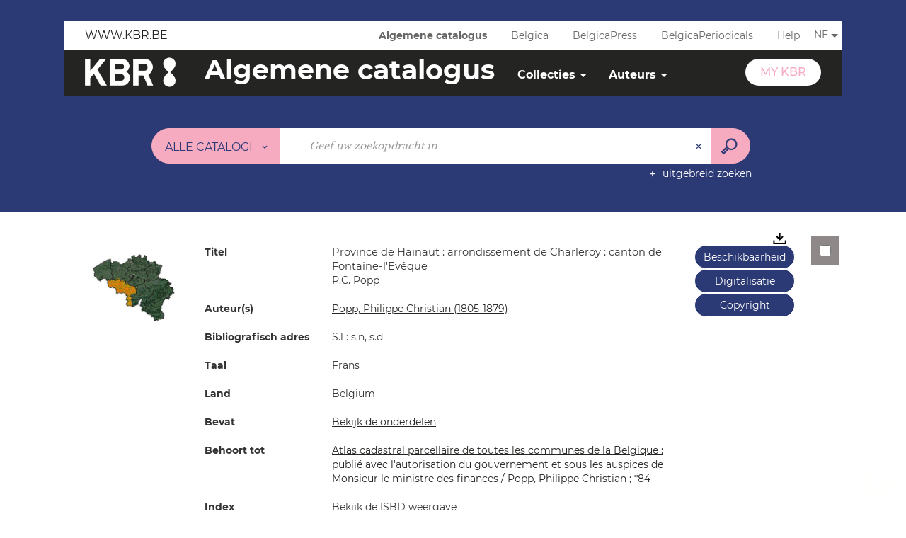

--- FILE ---
content_type: text/html; charset=utf-8
request_url: https://opac.kbr.be/Library/detailstatic.aspx?RSC_BASE=SYRACUSE&RSC_DOCID=17467460&TITLE=&_lg=nl-BE
body_size: 47388
content:
<!DOCTYPE html><html lang="nl-BE" dir="ltr" class="skin-BRDBNEW" xmlns="http://www.w3.org/1999/xhtml"><head><link rel="shortcut icon" type="image/x-icon" href="/ui/skins/BRDBNEW/images/favicon-std.ico" /><link rel="icon" type="image/x-icon" href="/ui/skins/BRDBNEW/images/favicon-std.ico" /><link rel="apple-touch-icon" href="/ui/skins/default/images/apple-touch-icon.png?v=25.1.9232.4" /><meta http-equiv="content-type" content="text/html; charset=utf-8" /><meta http-equiv="X-UA-Compatible" content="IE=edge" /><meta name="DC.Language" content="nl-BE" /><title>Province de Hainaut : arrondissement de Charleroy : canton de Fontaine-l'Evêque / P.C. Popp - OPAC</title><meta name="keywords" content=";" /><meta name="robots" content="index, follow" /><meta name="og:locale" property="og:locale" content="nl_BE" /><meta name="og:type" property="og:type" content="article" /><meta name="og:title" property="og:title" content="Province de Hainaut : arrondissement de Charleroy : canton de Fontaine-l'Evêque / P.C. Popp" /><meta name="og:url" property="og:url" content="https://opac.kbr.be/Library/doc/SYRACUSE/17467460/province-de-hainaut-arrondissement-de-charleroy-canton-de-fontaine-l-eveque-p-c-popp" /><meta name="og:image" property="og:image" content="https://opac.kbr.be/Ils/digitalCollection/DigitalCollectionThumbnailHandler.ashx?documentId=17467460&amp;size=LARGE&amp;fallback=https%3a%2f%2fopac.kbr.be%2fui%2fskins%2fBRDBNEW%2fportal%2ffront%2fimages%2fGeneral%2fDocType%2fCART_LARGE.png" /><meta name="twitter:title" content="Province de Hainaut : arrondissement de Charleroy : canton de Fontaine-l'Evêque / P.C. Popp" /><meta name="twitter:url" content="https://opac.kbr.be/Library/doc/SYRACUSE/17467460/province-de-hainaut-arrondissement-de-charleroy-canton-de-fontaine-l-eveque-p-c-popp" /><meta name="twitter:image" content="https://opac.kbr.be/Ils/digitalCollection/DigitalCollectionThumbnailHandler.ashx?documentId=17467460&amp;size=LARGE&amp;fallback=https%3a%2f%2fopac.kbr.be%2fui%2fskins%2fBRDBNEW%2fportal%2ffront%2fimages%2fGeneral%2fDocType%2fCART_LARGE.png" /><script>
      master = window.master || { };
      window.addEventListener("DOMContentLoaded", function () {
      master.DOMContentLoaded = true; // readyState n'est pas fiable, notamment readyState "interactive"
      });
      master.onDOMContentLoaded = function (callback) {
      if (master.DOMContentLoaded) {
      callback();
      } else {
      window.addEventListener("DOMContentLoaded", function () {
      callback();
      });
      }
      };
    </script><script>
      master.onDOMContentLoaded(function () {
      master.lazyLoadInstance = new LazyLoad({
      elements_selector: '.lazy',
      callback_loaded: function (el) {
      var event;
      var eventString = 'LazyLoad::Loaded';
      
      try {
      // !IE
      event = new CustomEvent(eventString, {});
      } catch (err) {
      // IE
      event = document.createEvent('CustomEvent');
      event.initCustomEvent(eventString, false, false, {});
      }
      
      el.dispatchEvent(event);
      },
      callback_finish: function () {
      master.lazyLoadFinished = true;
      var event;
      var eventString = 'LazyLoad::Finished';
      
      try {
      // !IE
      event = new CustomEvent(eventString, {});
      } catch (err) {
      // IE
      event = document.createEvent('CustomEvent');
      event.initCustomEvent(eventString, false, false, {});
      }
      
      window.dispatchEvent(event);
      }
      });
      });
    </script><base target="_top" /><meta name="HandheldFriendly" content="True" /><meta name="MobileOptimized" content="320" /><meta name="viewport" content="width=device-width, initial-scale=1, minimum-scale=1, maximum-scale=5, user-scalable=yes" /><!--Syracuse Front Javascript Libraries--><script type="text/javascript">
      
      //<![CDATA[
      
        var CFInstance = 'EXPLOITATION'; //Backward compatibility
        var ErmesManager = window.ErmesManager || {};
        ErmesManager.BasePath = '/';
        ErmesManager.BaseUrl = 'https://opac.kbr.be/';
        ErmesManager.ErmesJgrowlParams = '{"position": "top-right" , "closer" : false , "closerTemplate" : "&lt;div&gt;Fermer toutes les notifications&lt;/div&gt;"}';
        ErmesManager.WsQueryString = '';
        ErmesManager.ResetPasswordAllowed = 'true';
        ErmesManager.BaseUri = 'https://opac.kbr.be';
        
      
        ErmesManager.config = {};
        ErmesManager.config.LegacyHoldingMode=true;
        ErmesManager.config.CloudServicesBaseUrl='https://community.syracuse.cloud/EXPLOITATION/';
        ErmesManager.config.HoldingActions={NoteEnabled:false, ProvisionNoteEnabled:false};
        ErmesManager.config.RegistrationRenewalAllowed = false;
        ErmesManager.config.IlsChooseReservationPlaceEnabled = true;
        ErmesManager.config.HeaderDisplayMode = 'default';
        ErmesManager.config.HeaderFixedMode = false;
        ErmesManager.config.CasAuthenticationEnabled = false;
        ErmesManager.config.CasAuthenticationProvider = '';
        ErmesManager.config.ResetPasswordAllowed = true;
        ErmesManager.config.RegistrationAllowed = true;
        ErmesManager.config.ResetPasswordPage = 'https://opac.kbr.be/Library/resetpassword.aspx';
        ErmesManager.config.RegistrationPage = 'https://opac.kbr.be/Library/register.aspx';
        ErmesManager.config.AuthenticationAlertsCount = '0';
		    ErmesManager.config.AuthenticationManyAlertsMessage = '(0 meldingen)';
		    ErmesManager.config.AuthenticationSingleAlertsMessage = '(1 melding)';
        ErmesManager.config.RememberMe = true;
        ErmesManager.config.IsFormAuthenticationProvider = true;
        ErmesManager.config.EnableHoldingsAnonymousBookingMessage = 'true' === 'true';
        ErmesManager.config.EnableHoldingPlacesTopLevelFilter = 'false' === 'true';
        ErmesManager.config.EnableHoldingsSubscriptionCollapsed = false;
        ErmesManager.config.EnableHoldingsSubscriptionAlwaysShow = false;
				ErmesManager.config.AuthenticationFormBackgroundImageUrl = '';
        ErmesManager.config.AuthenticationFormIsFirstPosition = 'true' === 'true';
        ErmesManager.config.AuthenticationFormDialogWidth = 650;
        ErmesManager.config.AuthenticationIdentityBindingEnabled = false;
				ErmesManager.config.SearchMode = 'DEFAULT';
        ErmesManager.config.AuthenticationIdentityBindingAllowedModes = [
          
      
        ];
        ErmesManager.config.AuthenticationFormModeButtonWidth = 216;
        
        ErmesManager.config.SearchAssistantPreselectMode = 'false' === 'true';
        ErmesManager.config.CommentsEnableNote = 'true' === 'true';
        ErmesManager.config.CommentsEnableTitle = 'true' === 'true';
        ErmesManager.config.CommentsEnableNickname = 'true' === 'true';
        ErmesManager.COOKIES_FORM = 'ErmesForms_Library';
        ErmesManager.COOKIES_SEARCH = 'ErmesSearch_Library';
        ErmesManager.isAuthenticate = false;
        ErmesManager.deactivateDetailedView=true;

        ErmesManager.skin = {
          name: 'BRDBNEW',
          modern: false
        };

        ErmesManager.userInfos = {};
        ErmesManager.userInfos.UniqueIdentifier = 'BUILTIN-ANONYMOUS';
        ErmesManager.userInfos.SubscriptionExpirationMessage = '';
        ErmesManager.userInfos.UserAlertsMessages = '';
        ErmesManager.userInfos.PartnerSiteOfIntervention = '';
        ErmesManager.userInfos.HasPseudo = 'false';
        ErmesManager.userInfos.UserNameOrPseudo = 'Anonymous User';
        
        ErmesManager.rights = {};
        ErmesManager.rights.MemorizeSearch = false;
        ErmesManager.rights.Portal_1005 = false;
        ErmesManager.rights.Portal_1201 = false;
        ErmesManager.rights.Portal_2503 = false;
        ErmesManager.rights.Portal_2504 = false;
        ErmesManager.rights.Portal_3053 = false;

        ErmesManager.labels = {
          YesText: 'Ja',
NoText: 'Nee',
OkText: 'OK',
CancelText: 'Annuleren',
ListIndexText: '{0} van {1}',
CloseModalTitle: 'Dit venster sluiten',
Portal_DetailHoldingLabel: 'Exemplaren',
Portal_ResultsReserveDocument: 'Aanvragen',
Portal_HoldingActionLoanLabel: 'Reserveren',
Portal_HoldingActionExpoLabel: 'Ouvrir le calendrier',
Portal_HoldingSite: 'Site',
Portal_HoldingLocalisation: 'Plaats',
Portal_HoldingSection: 'Afdeling',
Portal_HoldingCote: 'Plaatsingscode',
Portal_HoldingType: 'Type',
Portal_HoldingStatut: 'Status',
Portal_HoldingDateBack: 'Retourdatum',
Portal_HoldingActionsLabel: 'Reserveer',
Portal_HoldingProvisionLabelDisplay: 'Kies uw plaats van terbeschikkingstelling',
Portal_ReservationDialogChooseLibraryDefaultSelectionText: '---',
Portal_HoldingsMobileIsAvailableLabel: 'Beschikbaar te {0}',
Portal_HoldingsMobileNotAvailableLabel: 'Retour voorzien op {0} {1}',
Portal_HoldingsMobileNotAvailableSiteLabel: 'tot {0}',
Portal_ReservationDialogCancelTitle: 'De reservering pop-up sluiten',
Portal_ReservationDialogTitle: 'Een exemplaar reserveren',
Portal_ReservationDialogText: 'Een exemplaar aanvragen',
Portal_ReservationDialogChooseLibrary: 'Kies uw plaats van afhaling:',
Portal_ReservationDialogChooseLibraryDefaultSelectionText: '---',
Portal_FormFieldRequiredText: 'Dit veld is verplicht',
Portal_ReservationDialogValidText: 'Reserveren',
Portal_ReservationDialogCancelText: 'Annuleren',
Portal_HoldingAddNoteModalTitle: 'Een reserveringsnota toevoegen',
Portal_HoldingAddNoteModalCloseTitle: 'Het toevoegvenster van een reserveringsnota sluiten',
Portal_HoldingAddNoteModalPlaceholder: 'Voeg een optionele reserveringsnota toe',
Portal_HoldingsStatementView: 'Raadplegen',
Portal_DetailHoldingsStatementLabel: 'Statussen van collectie',
Portal_HoldingsStatementSite: 'Site',
Portal_HoldingsStatementLocalisation: 'Locatie',
Portal_HoldingsStatementSection: 'Afdeling',
Portal_HoldingsStatementCote: 'Score',
Portal_HoldingsStatementWhenStart: 'Begin',
Portal_HoldingsStatementWhenEnd: 'Einde',
Portal_HoldingsStatementGap: 'Lacunes',
Portal_HoldingsStatementRange: 'Omvang',
Portal_HoldingsStatementStartNumber: 'Beginnummer',
Portal_HoldingsStatementEndNumber: 'Eindnummer',
Portal_HoldingsStatementWhenStartAsText: 'Begin',
Portal_HoldingsStatementWhenEndAsText: 'Einde',
Portal_ReservationDialogSelectText: 'Selecteren',
Portal_ReservationSecondDialogChooseLibrary: 'Kies de afhaalbibliotheek',
Portal_ReservationSecondDialogTitle: 'Kies de afhaalbibliotheek',
Portal_ReservationSecondDialogValidText: 'De reservering bevestigen',
Portal_ReservationSecondDialogValidTitle: 'Deze reservering bevestigen',
Portal_ReservationDialogExcludedLocationText: 'Niet reserveerbaar',
Portal_ReservationSecondDialogYourLibraryIs: 'Uw afhaalplaats is : {0}',
Portal_MyAccountPreferencesHeaderTitle: 'Mijn zoekvoorkeuren',
Portal_MyAccountPreferencesHeaderIntro: 'U kunt de criteria configureren voor elk van de volgende zoekopdrachten',
Portal_MyAccountPreferencesItemIntroPreselection: 'U hebt geselecteerd :',
Portal_MyAccountPreferencesItemIntroNoPreselection: 'Geen enkel criterium geselecteerd',
Portal_MyAccountPreferencesItemEdit: 'Wijzigen',
Portal_CasAuthenticationText: 'Interne toegang',
Portal_ExternalAuthenticationText: 'Externe toegang',
Portal_LogonTitle: 'Aanmelden',
Portal_LogonModalCloseTitle: 'Het verbindingsvenster sluiten',
Portal_DisabledAccountLogonTitle: 'Authenticatie mislukt',
Portal_LoginText: 'Lezerskaartnummer, login of emailadres',
Portal_LoginPlaceholderText: 'Lezerskaartnummer, login of emailadres',
Portal_PasswordText: 'Wachtwoord',
Portal_PasswordPlaceholderText: 'Wachtwoord',
Portal_LogonForgottenPasswordText: 'Wachtwoord vergeten?',
Portal_LogonRegisterMessage: 'Nog geen MyKBR-account?',
Portal_LogonRegisterNowText: 'Maak hier één aan',
Portal_ErrorHappened: 'Er is een fout opgetreden',
Portal_CaptureCurrentSearch: 'De zoekopdracht opslaan',
Portal_CaptureSearchName: 'Naam',
Portal_ShareSearchShowMoreOptions: 'meer criteria',
Portal_ShareSearchHideMoreOptions: 'Verberg criteria',
Portal_AdvancedCaptureSearchTitle: 'De zoekopdracht delen',
Portal_CaptureSearchModifyTitle: 'Argumenten aanpassen',
Portal_CaptureSearcResultTitle: 'Overzicht',
Portal_CancelText: 'Annuleren',
Portal_ShareSearchPermalinkCopy: 'Kopiëren naar het klembord',
Portal_ShareSearchPermalinkPreview: 'Overzicht van de zoekopdracht - Nieuw venster',
Portal_CaptureSearchCopyJson: 'De zoekopdracht naar klembord kopiëren',
Portal_ShareSearchPermalinkModalLabel: 'Geef een naam om te zoeken en klik op "Kopiëren naar het klembord" om de URL van uw zoekopdracht op slaan.',
Portal_CaptureClipboardCopyDone: 'De opname is naar uw klembord gekopieerd',
Portal_UrlClipboardCopyDone: 'De link is naar uw klembord gekopieerd',
Portal_CaptureSearchCancelTitle: 'De opgeslagen zoekopdracht annuleren',
Portal_CaptureNotice: 'De documentbeschrijving opslaan',
Portal_ShareSearchCancelTitle: 'Het delen van de zoekopdracht annuleren',
Portal_SearchPreferencesModalTitle: 'Zoekcriteria onthouden',
Portal_SearchPreferencesIntroText: 'De gekozen criteria worden toegepast bij elke zoekopdracht "{0}".',
Portal_PreselectFacetsCancelTitle: 'Deze wijziging annuleren',
Portal_PreselectFacetsInfoNoPreferenceNoPreselection: 'U heeft nog geen criteria onthouden in uw account.',
Portal_MyAccountPreferencesItemSearch: 'Zoeken',
Portal_CloseModalTitle: 'Dit venster sluiten',
Portal_AnonymousHoldingInfo: 'Om een exemplaar te reserveren, moet u ingelogd zijn. De reserveringen zijn afhankelijk van uw lopende abonnement.',
Portal_HoldingInSubscription: 'Binnen mijn abonnement ({0})',
Portal_HoldingNotInSubscription: 'Buiten abonnement ({0})',
Portal_HoldingBookingTooltipCantRenew: 'Reservering onmogelijk',
Portal_PersoAuthentificationMyAccountLink: 'My KBR',
Portal_RememberMeText: 'Aangemeld blijven',
Portal_HoldingActionProvisonRequestLabel: 'Raadpleging vragen',
Portal_HoldingProvisionTooltipDescription: 'Een verzoek voor beschikbaarstelling doen voor dit exemplaar',
Portal_ProvisionDialogCancelTitle: 'Verzoek voor raadpleging annuleren',
Portal_ProvisionDialogTitle: 'Verzoek voor raadpleging ter plaatse',
Portal_ProvisionDialogValidText: 'Het verzoek bevestigen',
Portal_ProvisionDialogCancelText: 'Annuleren',
Portal_ProvisionDialogContentHeaderText: '&lt;div class="alert alert-info" role="alert"&gt;\n &lt;span class="glyphicon glyphicon-info-sign" aria-hidden="true"&gt;&lt;/span&gt;\n &lt;span class="sr-only"&gt;&lt;/span&gt;\n &lt;span class="provision-body-header-description"&gt;Dit document zal u ter beschikking worden gesteld voor raadpleging ter plaatse in zaal Patrimonium - Sabatier d\'Espeyran, tijdens de &lt;span class="provision-body-header-library"&gt; openingstijden van de Mediatheek Emile Zola&lt;/span&gt; (zaal is op zondag gesloten)&lt;/span&gt;&lt;p&gt;\n&lt;/p&gt;&lt;/div&gt;',
Portal_ProvisionDialogContentFooterText: 'Bevestigt u het verzoek voor raadpleging van &lt;b&gt;« {0} »&lt;/b&gt; in zaal Patrimonium?',
Portal_DownloadText: 'Downloaden',
Portal_SearchFormFieldOrIndicator: '- of -',
Portal_SearchFormSelectFieldNoResult: 'Geen resultaat voor "{0}"',
Portal_SearchFormSelectFieldStartTyping: 'Begin met typen om te zoeken',
Portal_SearchFormThesaurusFieldLoadingText: 'Chargement...',
Portal_SearchFormThesaurusFieldNoResultsText: 'Aucun résultat',
Portal_SearchFormSelectFieldAddNewEntry: 'Staat de waarde niet in de lijst, klik dan hier om ze toe te voegen',
Portal_SearchFormFieldValidationErrorMessage: 'Dit veld is verplicht',
Portal_SearchFormFieldRequiredSelectionErrorMessage: 'Gelieve een waarde te selecteren of te creëren.',
Portal_FormAdvanceSearchTitle: 'Uw zoekopdracht bevestigen',
Portal_FormSearchLabel: 'Zoeken',
Portal_FormAdvanceClearTitle: 'De ingevoerd zoekopdracht wissen',
Portal_FormClearLabel: 'Verwijderen',
Portal_SearchFormResetField: 'De waarde verwijderen',
Portal_ErmesSearchBoxHint: 'Geef uw zoekopdracht in',
Portal_SearchFormHeadingTitle: 'Catalogus',
Portal_SearchFormAddHiddenFieldTitle: 'Criteria toevoegen aan de geavanceerde zoekopdracht',
Portal_SearchFormAddHiddenFieldLabel: 'Een criterium toevoegen',
Portal_SearchFormAddHiddenFieldModalDescription: 'Het criterium wordt toegevoegd aan het zoekformulier',
Portal_SearchFormFieldDateRangeToLabel: 'tot',
Portal_SearchFormAddHiddenFieldModalTitle: 'Een zoekcriterium selecteren',
Portal_ErmesSearchTitle: 'Zoekopdracht',
Portal_BtnSearchFieldClear: 'Het zoekveld verwijderen',
Portal_BtnSearchFieldSubmit: 'Zoeken in zone {0}',
Portal_AdvancedSearchFormLabel: 'Geavanceerde zoekopdracht in zone {0}',
Portal_LogonConnectWithAnotherIdentity: 'ou',
Portal_LogonButtonText: 'Aanmelden',
Portal_LogonButtonShowForm: 'Formulier',
BackText: 'Terug',
Portal_LogonFilterMode: 'Filteren',
Portal_LogonInformationText: 'Om in te loggen',
Portal_NewItemFlagDefaultLabel: 'Nieuwe beschrijving',
Portal_SerialDialogCancelTitle: 'Modaal venster van de tijdschriftnummers sluiten',
Portal_SerialDialogClose: 'Sluiten',
Portal_HoldingSerialNumber: 'Nummer/Datum van publicatie',
Portal_SerialDialogTitle: 'Details van de nummers van tijdschriftnummer {0}',
Portal_HoldingSerialLocalisation: 'Lokalisatie',
Portal_HoldingSerialSection: 'Afdeling',
Portal_HoldingSerialCallNumber: 'Score',
Portal_HoldingSerialStatus: 'Status',
Portal_HoldingSerialEx: 'Exemplaar',
Portal_SerialColumnDisplayTitle: 'Tijdschriftnummers bekijken',
Portal_SerialColumnButton: 'Bekijken',
Portal_SerialColumnButtonLoading: 'Herstel in uitvoering ...',
Portal_HoldingNothingInSubscription: 'Er zijn op dit moment geen exemplaren beschikbaar.',
Portal_HoldingConsultOnline: 'Online raadplegen',
Portal_HoldingBookingTooltipCantConsult: 'Raadpleging onmogelijk',
Portal_HoldingBookingTooltipCantConsultDescription: 'Dit werk wordt al geraadpleegd, probeer het later nog eens',
Portal_DetailHoldingsMapControlHomeTooltip: 'Alle exemplaren weergeven',
Portal_DetailHoldingsMapControlLocationTooltip: 'Mijn huidige positie weergeven',
Portal_DetailHoldingsMapControlLocationDeniedTooltip: 'Uw huidige positie is niet beschikbaar',
Portal_DetailHoldingsMapCurrentLocationMarkerTooltip: 'Uw huidige positie',
Portal_DetailHoldingsMapOffMapHoldingsLabel: 'Exemplaren buiten de kaart',
Portal_DetailHoldingsMapLibraryMoreDetails: 'Meer informatie ...',
Portal_BiblioMapsLinkLabel: 'BiblioMaps',
Portal_BiblioMapsHeaderColumnLabel: 'BiblioMaps',
TermSynonymLabel: '{0} (gebruikt voor {1})',
TermNeighborLabel: '{0} (gerelateerd aan {1})',
TermRedirectionLabel: '{0} (nieuwe term voor {1})',
TermRedirectionSourceLabel: '{0} (oude term voor {1})',
Portal_ReservationDialogSingleHoldingPlaceText: 'Het exemplaar zal ter beschikking gesteld worden van de bibliotheek:',
Portal_ReservationDialogSingleHoldingPlacetitle: 'Bevestig de reservering',
Portal_DetailSessionLabel: 'Sessions',
Portal_HoldingActionSessionLabel: 'S\'inscrire',
Portal_AnonymousCalendarSessionInfo: 'Pour s\'inscrire à une session, il est nécessaire d\'être authentifié.',
Portal_BasketRenamePromptTitle: 'De lijst herbenoemen',
EndDateText: 'Einddatum',
StartDateText: 'Begindatum',
Portal_DetailPanelTitleCalendarSessions: 'Zich inschrijven voor',
Portal_TypeaheadNoResultStatus: 'Geen enkel voorstel',
Portal_TypeaheadResultsStatus: '{0} beschikbare voorstellen',
Portal_SearchFormAddFieldTitle: 'Een beperking "{0}" toevoegen',
Portal_SearchFormRemoveFieldTitle: 'De beperking "{0}" verwijderen',
Portal_ILSClientCancelCalendarReservation: 'Annulering van de inschrijving',
Portal_ILSClientCancelReservation: 'Annulering van de reservering',
Portal_ILSClientConfirmCancelCalendarReservationMessage: 'Bevestigt u de annulering van uw inschrijving?',
Portal_ILSClientConfirmCancelCalendarReservationTitle: 'Annulering van uw inschrijving',
Portal_ILSClientConfirmCancelReservationMessage: 'Bevestigt u de annulering van uw reservering?',
Portal_ILSClientConfirmCancelReservationTitle: 'Annulering van uw reservering',
Portal_CancelHoldingActionSessionLabel: 'Uw inschrijving annuleren',
Portal_CancelHoldingActionLoanLabel: 'Uw reservering annuleren',
Portal_HoldingSerialUtilisation: 'Gebruik'
        };

        ErmesManager.labels.Portal_AuthenticationFormModeButtonSeparatorText = '';
        ErmesManager.labels.Portal_Authentication_FormHtmlContent = '';
        ErmesManager.labels.HoldingAddNoteModalPlaceholder = 'Voeg een optionele reserveringsnota toe';
        ErmesManager.labels.HoldingAddNoteModalTitle = 'Een reserveringsnota toevoegen';
        ErmesManager.labels.HoldingAddNoteModalCloseTitle = 'Het toevoegvenster van een reserveringsnota sluiten';
        ErmesManager.labels.CloseText = 'Sluiten';
        ErmesManager.labels.ReportThumbnailWrongUrl = 'Het hulpmiddel Portal|ReportThumbnailWrongUrl is niet gedefinieerd.';
        ErmesManager.labels.ReportThumbnailModalTitle = 'Bevestiging';
        ErmesManager.labels.ReportThumbnailModalBody = 'Bevestigt u de beschrijving van deze thumbnail?&lt;br/&gt;&lt;div style="text-align:center;margin:5px"&gt;&lt;img src="{0}"/&gt;&lt;/div&gt;';
        ErmesManager.labels.ErmesHeaderAccountWip = 'Uw account wordt gerecupereerd...';
        ErmesManager.labels.ErrorHappened = 'Er is een fout opgetreden';
        ErmesManager.labels.UnexpectedServerResponse = 'Onverwacht antwoordformaat';
        ErmesManager.labels.GrowlErrorTitle = 'Fout';
        ErmesManager.labels.TooltipLoading = 'Bezig met laden';
        ErmesManager.labels.CaptureSearchChooseRendering = 'Weergave';
        ErmesManager.labels.CaptureSearchChooseNumber = 'Aantal weer te geven documentbeschrijvingen';
        ErmesManager.labels.CaptureSearchTitle = 'De zoekopdracht opslaan';
        ErmesManager.labels.CommentModalValid = 'Bevestigen';
        ErmesManager.labels.CommentModalCancel = 'Annuleren';
        ErmesManager.labels.CommentWasSuccessfullyDeleted = 'De reactie werd verwijderd.';
        ErmesManager.labels.NoteWasSuccessfullyDeleted = 'De waardering werd verwijderd';
        ErmesManager.labels.SelectionModalClose = 'Sluiten';
        ErmesManager.labels.ConfirmBoxConfirm = 'Bevestigen';
        ErmesManager.labels.ConfirmBoxCancel = 'Annuleren';
        ErmesManager.labels.PublicSearchFormValid = 'Versturen';
        ErmesManager.labels.PublicSearchFormCancel = 'Annuleren';
        ErmesManager.labels.PrivateSearchFormValid = 'Bevestigen';
        ErmesManager.labels.PrivateSearchFormCancel = 'Annuleren';
        ErmesManager.labels.ExpositionResaFormValid = 'Het verzoek doorsturen';
        ErmesManager.labels.ExpositionResaFormClose = 'Sluiten';
        ErmesManager.labels.EnrichissementsLoading = 'Wordt geladen, even geduld';
        ErmesManager.labels.BasketPageTitle = 'Mijn favorieten';
        ErmesManager.labels.SelectionPageTitle = 'Huidige selectie';
        ErmesManager.labels.ErmesSearchPageTitle = '{0} - Zoekopdracht';
        ErmesManager.labels.ErmesSearchLoadingPageTitle = 'Laden…';
        ErmesManager.labels.ErmesSearchDetailPageTitle = '{0}';
        ErmesManager.labels.TagPageTitle = 'Tag';
        ErmesManager.labels.HoldingHelpHoldingMultiple = 'Vink de exemplaren aan die u interesseren. Het eerste beschikbare exemplaar uit uw selectie zal worden gereserveerd';
        ErmesManager.labels.HoldingHelpHoldingPlace = 'Kies uw plaats van terbeschikkingstelling';
        ErmesManager.labels.CaptureSearchStandardRendering = 'Miniaturen';
        ErmesManager.labels.CaptureSearchShortRendering = 'Kort';
        ErmesManager.labels.CaptureSearchScrollingRendering = 'Spoorweg';
        ErmesManager.labels.ErmesFormTitle = 'Uitgebreid zoeken';
        ErmesManager.labels.CalendarEventTitleSingular = 'Evenement:';
        ErmesManager.labels.CalendarEventTitlePlural = 'Evenementen';
        ErmesManager.labels.ValidateEventSubscription = 'De inschrijving bevestigen';
        ErmesManager.labels.CancelText = 'Annuleren';
        ErmesManager.labels.BackText = 'Terug';
        ErmesManager.labels.AgendaCalendarHelpTooltip = 'Selecteer een periode om uw zoekopdracht te verfijnen';
        ErmesManager.labels.ExportLinkFold = 'Exports, gemaskeerd';
        ErmesManager.labels.ExportLinkUnFold = 'Exports, zie hieronder';
        ErmesManager.labels.AddNewTagNotice = 'Deze nieuwe tag toevoegen';
        ErmesManager.labels.AddNewTagName = 'Naam van de nieuwe tag die moet toegevoegd worden voor';
        ErmesManager.labels.ErrorAuthenticateInput = 'te controleren';
        ErmesManager.labels.PasswordLostAuthenticate = 'Wachtwoord vergeten';
        ErmesManager.labels.ErrorAuthenticatePage = 'Fout tijdens de identificatie';
        ErmesManager.labels.SurveyMessageConfirmVote = 'Bedankt om te stemmen';
        ErmesManager.labels.SurveyVotedAlready = 'U hebt al gestemd';
        ErmesManager.labels.RoyalSliderStatePause = 'De carrousel lezen.';
        ErmesManager.labels.RoyalSliderStatePlay = 'De carrousel pauzeren.';
        ErmesManager.labels.SearchQueryAllDocument = 'Alle documenten';
        ErmesManager.labels.DefaultDropdownItemSelectedFormat = '{0}, geselecteerd';
        ErmesManager.labels.JGrowlCloserMessage = 'Alle berichten sluiten';
        ErmesManager.labels.RoyalSliderLabels_ArrowRight = 'Volgende inhoud';
        ErmesManager.labels.RoyalSliderLabels_ArrowLeft = 'Vorige inhoud';
        ErmesManager.labels.RoyalSliderLabels_FullScreen = 'De slider in de volledig scherm-modus zetten';
        ErmesManager.labels.RoyalSliderLabels_PlayVideo = 'De video starten';
        ErmesManager.labels.RoyalSliderLabels_NavSelected = ', geselecteerd';
        ErmesManager.labels.FacetCollectionDisplayed = ', weergegeven';
        ErmesManager.labels.FacetCollectionCollapsed = ', gemaskeerd';
        ErmesManager.labels.ErrorModalFieldRequiredAccessibility = 'U bent dit verplicht veld vergeten.';
        ErmesManager.labels.RoyalSliderBulletContentNotSelected = 'De inhoud weergeven {0}';
        ErmesManager.labels.RoyalSliderBulletContentSelected = 'Inhoud {0} - weergegeven';
        ErmesManager.labels.RssFeedLinkTitle = 'De RSS-feeds verkrijgen, nieuw venster';
        ErmesManager.labels.CnilBannerContent = 'Door uw bezoek aan onze site verder te zetten, aanvaardt u het gebruik van cookies door onze services alsook door services van derden.&lt;br/&gt;&lt;a href="/charte-cookies.aspx"&gt;Om hierover meer te weten en de cookies te configureren...&lt;/a&gt;';
        ErmesManager.labels.SuggestionSearch = 'Zoekopdracht naar aanbevelingen';
        ErmesManager.labels.SdiMemorySearchSubscribeNewsLettersSuccess = 'U bent nu geabonneerd op deze nieuwsbrief';
        ErmesManager.labels.SdiMemorySearchSubscribeSuccess = 'U bent nu geabonneerd op deze zoekopdracht';
        ErmesManager.labels.DetailHoldingsVerify = 'Beschikbare exemplaren worden gecheckt...';
        ErmesManager.labels.RenewLoanSuccess = 'Verlenging succesvol gebeurd';
        ErmesManager.labels.RenewLoanErrorNotSpecified = 'Fout niet gespecificeerd.';
        ErmesManager.labels.CancelReservationSuccess = 'Annulering geslaagd.';
        ErmesManager.labels.CancelReservationErrorNotSpecified = 'Fout niet gespecificeerd.';
        ErmesManager.labels.ContributionFormSending = 'Wordt verzonden...';
        ErmesManager.labels.ContributionFormSuccess = 'Uw bijdrage wordt in aanmerking genomen.';
        ErmesManager.labels.GetErrorHolding = 'Fout tijdens de hernemen van het exemplaar';
        ErmesManager.labels.GetNotAvaibleHolding = 'Niet beschikbaar';
        ErmesManager.labels.ConfirmDialogBasketTitle = 'Alle favorieten legen';
        ErmesManager.labels.ConfirmDialogBasketFolderTitle = 'De lijst "{0}" verwijderen';
        ErmesManager.labels.ConfirmDialogBasketText = 'Weet u zeker dat u alle documenten uit uw favorieten wilt verwijderen? Deze actie is onomkeerbaar.';
        ErmesManager.labels.ConfirmDialogBasketTextByFilter = 'Bevestigt u de verwijdering van de lijst "{0}"?';
        ErmesManager.labels.PnbConfirmBoxTitle = 'Het hulpmiddel Portal|PnbConfirmBoxTitle is niet gedefinieerd.';
        ErmesManager.labels.PnbConfirmBoxMessage = '&lt;div class="row alert alert-info" style="text-align:center;"&gt;\nU staat op het punt een e-document uit te lenen, bevestig uw keuze.\n&lt;/div&gt;\n&lt;div class="row adobe-info" style="margin-top:40px; text-align:center;"&gt;\n &lt;p style="margin-bottom: 10px;"&gt;\n Om uw boek te downloaden, is de software Adobe Digital Editions vereist.\n &lt;/p&gt;\n &lt;p&gt;\n Ga naar &lt;a href="http://www.adobe.com/fr/products/digital-editions/download.html" target="_blank"&gt;deze pagina&lt;/a&gt; om het te installeren.\n &lt;/p&gt;\n &lt;/div&gt;';
        ErmesManager.labels.searchLabelDefault = 'Zoeken van het document';
        ErmesManager.labels.RecongnitionLabelInput = 'Spraakherkenning...';
        ErmesManager.labels.StartSearch = 'Zoeken in zone {0}';
        ErmesManager.labels.SearchFormLabel = 'Zoekopdracht in zone {0}';
        ErmesManager.labels.MyAccountAddToBasketNothingSelected = 'Gelieve ten minste één document te selecteren.';
        ErmesManager.labels.Portal_CancelReservationNoReservationSelected = 'Gelieve tenminste één document te selecteren.';
        ErmesManager.labels.Portal_CancelReservationConfirmTitle = 'Deze annulering bevestigen';
        ErmesManager.labels.Portal_CancelReservationCancelTitle = 'Deze annulering annuleren';
        ErmesManager.labels.Portal_PreselectFacetsInfoNoPreference = 'Uw criteria onthouden in uw account.';
        ErmesManager.labels.Portal_PreselectFacetsInfoPreferenceEqualsPreselection = 'De criteria zijn bewaard in uw profiel,';
        ErmesManager.labels.Portal_PreselectFacetsInfoPreferenceIsNotPreselection = 'De criteria zijn verschillend van diegene die onthouden zijn in uw account.';
        ErmesManager.labels.Portal_PreselectFacetsInfoPreferenceRestoreSuccess = 'De criteria zijn hersteld.';
        ErmesManager.labels.Portal_PreselectFacetsInfoPreferenceSaveSuccess = 'De criteria zijn onthouden.';
        ErmesManager.labels.Portal_PreselectFacetsInfoPreferenceSaveTooltip = 'De zoekcriteria in uw account opslaan';
        ErmesManager.labels.Portal_PreselectFacetsInfoPreferenceValidateTooltip = 'De selecteeerde criteria bevestigen';
        ErmesManager.labels.Portal_PreselectFacetsInfoPreferenceRestoreTooltip = 'De criteria van de opgeslagen zoekopdracht onthouden in uw account restaureren.';
        ErmesManager.labels.Portal_PreselectFacetsResetButton = 'Resetten';
        ErmesManager.labels.Portal_PreselectFacetsValidateButton = 'Bevestigen';
        ErmesManager.labels.Portal_PreselectFacetsSaveButton = 'Onthouden';
        ErmesManager.labels.Portal_PreselectFacetsCancelButton = 'Annuleren';
        ErmesManager.labels.Portal_PreselectFacetsModalTitle = 'Uw zoekcriteria voorverkiezen';
        ErmesManager.labels.Portal_PreselectFacetsIntroText = 'De gekozen criteria worden toegepast bij elke zoekactie in het scenario {0}.';
        ErmesManager.labels.Portal_PreselectFacetsSelectedInfo = 'U heeft geselecteerd :';
        ErmesManager.labels.Portal_PreselectFacetsSelectedInfoEmpty = 'Geen enkel criterium geselecteerd';
        ErmesManager.labels.Portal_PreselectFacetsRestoreButton = 'Restaureren';
        ErmesManager.labels.Portal_FacetCollectionCollapsed = ', gemaskeerd';
        ErmesManager.labels.Portal_FacetCollectionDisplayed = ', weergegeven';
        ErmesManager.labels.Portal_SearchHistoryTableDateHeader = 'Wanneer';
        ErmesManager.labels.Portal_SearchHistoryTableScenarioHeader = 'Waar';
        ErmesManager.labels.Portal_SearchHistoryTableSearchHeader = 'Zoeken';
        ErmesManager.labels.Portal_SearchHistoryTableFiltersHeader = 'filters';
        ErmesManager.labels.Portal_SearchHistoryTableCountHeader = 'antwoorden';
        ErmesManager.labels.Portal_SearchHistoryTableActionHeader = 'acties';
        ErmesManager.labels.Portal_SearchHistoryModalTitle = 'Zoekgeschiedenis';
        ErmesManager.labels.Portal_SearchHistoryModalCloseTitle = 'Het geschiedenisvenster van uw zoekopdrachten sluiten';
        ErmesManager.labels.Portal_SearchHistoryCancelButton = 'Annuleer';
        ErmesManager.labels.Portal_SearchHistoryItemSearchAction = 'Start een onderzoek';
        ErmesManager.labels.Portal_SearchHistoryItemMemorizeAction = 'Onthouden in uw account';
        ErmesManager.labels.Portal_SearchHistoryItemRemoveAction = 'Verwijderen';
        ErmesManager.labels.Portal_RawRecordClipboardCopyButton = 'Dit document naar het klembord kopiëren';
        ErmesManager.labels.Portal_RawRecordClipboardCopyDone = 'Het document werd gekopieerd naar het klembord';
        ErmesManager.labels.Portal_RawRecordPopupTitle = 'Native XML-document';
        ErmesManager.labels.Portal_ExpositionResaWindowLabel = 'Een verzoek voor reservering van een animatietool indienen';
        ErmesManager.labels.Portal_ExpositionResaWindowCloseTitle = 'Het venster van de aanvraag voor reservering van een animatietool sluiten';
        ErmesManager.labels.Portal_ExpositionResaBookingTypeHolding = 'Réservation';
        ErmesManager.labels.Portal_ExpositionResaBookingTypeHoldingRequest = 'Demande de réservation';
        ErmesManager.labels.Portal_ExpositionResaBookingTypeLoan = 'Leningen';
        ErmesManager.labels.Portal_CancelText = 'Annuleren';
        ErmesManager.labels.Portal_BackText = 'Terug';
        ErmesManager.labels.Portal_ExpositionResaFormValid = 'Het verzoek doorsturen';
        ErmesManager.labels.Portal_ExpositionResaFetchBookings = 'Bevestiging van reserveringen betreffende deze animatietool';
        ErmesManager.labels.Portal_ExpositionResaNewRange = 'Uw keuze van data';
        ErmesManager.labels.Portal_AgendaDatepickerFromDate = 'Van';
        ErmesManager.labels.Portal_AgendaDatepickerToDatee = 'Tot';
        ErmesManager.labels.Portal_SubscriptionExpirationWarningDescription = 'U kunt nog documenten reserveren (tot 6 maanden na datum), maar om ze te raadplegen moet u eerst uw lidmaatschap vernieuwen aan het onthaal.';
        ErmesManager.labels.Portal_SubscriptionExpirationWarningTitle = 'Informatie over uw abonnement';
        ErmesManager.labels.Portal_AccountWarningTitle = 'Informatie over uw account';
        ErmesManager.labels.Portal_AuthenticationAlertRenewRegistrationBtnText = 'Hier klikken om naar mijn profiel te gaan';
        ErmesManager.labels.Portal_AuthenticationAlertVirtualPurseBtnText = 'Hier klikken om naar mijn portemonnee te gaan';      
        ErmesManager.labels.Portal_ShowExpirationWarningCancelTitle = 'Deze waarschuwing sluiten';
        ErmesManager.labels.Portal_ProvisionDialogCancelTitle = 'Verzoek voor raadpleging annuleren';
        ErmesManager.labels.Portal_ProvisionDialogTitle = 'Verzoek voor raadpleging ter plaatse';
        ErmesManager.labels.Portal_ProvisionDialogValidText = 'Het verzoek bevestigen';
        ErmesManager.labels.Portal_ProvisionDialogCancelText = 'Annuleren';
        ErmesManager.labels.Portal_ProvisionDialogContentHeaderText = '&lt;div class="alert alert-info" role="alert"&gt;\n &lt;span class="glyphicon glyphicon-info-sign" aria-hidden="true"&gt;&lt;/span&gt;\n &lt;span class="sr-only"&gt;&lt;/span&gt;\n &lt;span class="provision-body-header-description"&gt;Dit document zal u ter beschikking worden gesteld voor raadpleging ter plaatse in zaal Patrimonium - Sabatier d\'Espeyran, tijdens de &lt;span class="provision-body-header-library"&gt; openingstijden van de Mediatheek Emile Zola&lt;/span&gt; (zaal is op zondag gesloten)&lt;/span&gt;&lt;p&gt;\n&lt;/p&gt;&lt;/div&gt;';
        ErmesManager.labels.Portal_ProvisionDialogContentFooterText = 'Bevestigt u het verzoek voor raadpleging van &lt;b&gt;« {0} »&lt;/b&gt; in zaal Patrimonium?';
        ErmesManager.labels.Portal_ExpositionBookingCalendarLabel = 'Tijdschema voor reservering';
        ErmesManager.labels.Portal_ExpositionBookingHelpUserLigde = 'Kies een begin- en einddatum voor de reservering in de kalender hieronder.';
        ErmesManager.labels.Portal_ExpositionBookingTransportModeLabel = 'Modus transport';
        ErmesManager.labels.Portal_ExpositionBookingGoTransportModeLabel = 'Naar';
        ErmesManager.labels.Portal_ExpositionBookingReturnTransportModeLabel = 'Terug';
        ErmesManager.labels.Portal_ExpositionBookingSummupLabel = 'Verzoek tot reservering voor de periode van';
        ErmesManager.labels.Portal_ExpositionBookingSummupSeparatorLabel = 'tot';
        ErmesManager.labels.Portal_HoldingsInformationMessage = 'Voor het raadplegen van documenten blijft het verplicht uw documenten te reserveren (2 werkdagen op voorhand).';
        ErmesManager.labels.Portal_ILSClientReservation = 'Reservering';
		    ErmesManager.labels.Portal_ReservationMapSiteChoice = 'Kies de bibliotheek waar u het document wilt reserveren';
        ErmesManager.labels.Portal_DetailGoBackToSearch = 'Terug naar de zoekresultaten';
		    ErmesManager.labels.Portal_DetailHoldingsMapLabel = 'Locatie van de exemplaren';
		    ErmesManager.labels.Portal_DetailHoldingsMapCountLabel = '{0} exemplaren';
		    ErmesManager.labels.Portal_DetailHoldingsMapCountLabelSingular = '1 exemplaar';
		    ErmesManager.labels.Portal_DetailHoldingsMapNoHondlingOnMap = 'Geen exemplaren in dit geografisch gebied ...';
        ErmesManager.labels.Portal_PreselectFacetsModifyLinkLabel = 'De voorgekozen criteria aanpassen';
        ErmesManager.labels.Portal_SearchAssistantButtonLabel = 'Ondersteund zoeken';
        
      
      //]]></script><script>
      
      window.ErmesManager = window.ErmesManager || {};
      
    </script><script type="text/javascript" src="/ui/plug-in/portal/portal-front-all.js?v=25.1.9232.4" defer="defer"> </script><script type="text/javascript" src="/ui/plug-in/syracuse-dist/js/ComponentFactory.js?v=25.1.9232.4" defer="defer"> </script><link rel="stylesheet" type="text/css" href="/ui/skins/default/portal/front/portal-front-all.css?v=25.1.9232.4" /><script type="text/javascript" src="/dropzone-locale-nl-BE.ashx?v=25.1.9232.4" defer="defer"> </script><script type="text/javascript">
      master.onDOMContentLoaded(function () {
        bootbox.addLocale('nl-BE', {
          OK: ErmesManager.labels.CommentModalValid,
          CANCEL: ErmesManager.labels.CommentModalCancel,
          CONFIRM: ErmesManager.labels.ConfirmBoxConfirm,
          CLOSE: ErmesManager.labels.SelectionModalClose,
        });
        bootbox.setLocale('nl-BE');
      });
    </script><script type="text/javascript">
      master.onDOMContentLoaded(function() {
        $.extend($.fn.royalSlider.defaults, {
          arrowsNavAutoHide: !ErmesManager.skin.modern,
          controlsInside: !ErmesManager.skin.modern
        });
      });
    </script><script type="text/javascript" src="/ui/plug-in/dayjs/locale/nl.js?v=25.1.9232.4" defer="defer"> </script><script type="text/javascript">
      
        window.addEventListener("DOMContentLoaded", function () {
          dayjs.extend(window.dayjs_plugin_customParseFormat);
          dayjs.extend(window.dayjs_plugin_localizedFormat);
          dayjs.locale('nl'); 
        });
      
    </script><!--XmlForms JavaScript libraries--><script type="text/javascript">
        window.addEventListener("DOMContentLoaded", function () {
      
      
        formManager.debug = false;
        formManager.inputKey = '';
        formManager.savingText = 'Wordt opgeslagen...';
        formManager.loadingText = 'Bezig met laden';
        formManager.invalidText = 'Dit veld is ongeldig';
        formManager.requiredText = 'Dit veld is verplicht';
        formManager.lengthText = 'De lengte van het veld moet {0} teken(s) bedragen';
        formManager.minLengthText = 'De minimale lengte van dit veld bedraagt {0} teken(s)';
        formManager.maxLengthText = 'De maximale lengte van dit veld bedraagt {0} teken(s)';
        formManager.minValueText = 'De minimale waarde van dit veld moet {0} bedragen';
        formManager.maxValueText = 'De maximale waarde van dit veld moet {0} bedragen';
        formManager.passwordText = 'De wachtwoorden zijn verschillend';
        formManager.invalidDateText = 'Het hulpmiddel FormFieldDateInvalidText is niet gedefinieerd.';
        formManager.requiredCheckboxText = 'Vink dit vakje aan als u wilt voortgaan';
        formManager.requiredCheckboxGroupText = 'Vink minstens één van de vakjes aan';
        formManager.requiredRadioGroupText = 'Selecteer één van deze opties';
        formManager.downloadText = 'Downloaden';
        formManager.addressAddManually = 'Als uw adres niet in de lijst staat, klik dan hier om het toe te voegen';
        formManager.addressNoResult = 'Geen overeenstemmend adres';
        formManager.addressPending = 'Wordt geladen';
      
      
        });
      </script><script defer="defer" type="text/javascript" src="/ui/plug-in/syracuse-dist/js/PasswordReveal.js?v=25.1.9232.4"> </script><link rel="preload" href="/ui/skins/default/fonts/glyphicons.woff?v=25.1.9232.4" as="font" type="font/woff" crossorigin="anonymous" /><link rel="stylesheet" type="text/css" href="/ui/skins/default/flags.min.css?v=25.1.9232.4" /><link rel="stylesheet" type="text/css" href="/ui/skins/default/glyphicons.min.css?v=25.1.9232.4" /><link rel="stylesheet" type="text/css" href="/ui/skins/default/portal/front/base-min.css?v=25.1.9232.4" /><link rel="stylesheet" type="text/css" href="/ui/skins/BRDBNEW/projet.css?v=25.1.9232.4" /><link rel="stylesheet" type="text/css" href="/ui/skins/BRDBNEW/vert.css?v=25.1.9232.4" /><link rel="stylesheet" href="/ui/plug-in/integration/KBR/jquery.timepicker.css" type="text/css" media="screen" /><link rel="preload" href="/ui/plug-in/bootstrap/resources/fonts/glyphicons-halflings-regular.woff?v=25.1.9232.4" as="font" type="font/woff" crossorigin="anonymous" /><link rel="preload" href="/ui/skins/standard/portal/front/ressources/font/ermes-font-update.woff2?v=25.1.9232.4" as="font" type="font/woff2" crossorigin="anonymous" /><link rel="stylesheet" type="text/css" href="/ui/plug-in/integration/flagsBrdb.css" /><link rel="canonical" href="https://opac.kbr.be/Library/doc/SYRACUSE/17467460/province-de-hainaut-arrondissement-de-charleroy-canton-de-fontaine-l-eveque-p-c-popp?_lg=nl-BE" /></head><body dir="ltr" class="detail-static-page  cf-rtm ">
  
  
  
  
  
  
  
  
  
  <script type="text/javascript" src="/ui/plug-in/integration/KBR/integration.js" defer="defer"> </script>
  <script type="text/javascript" src="/ui/plug-in/integration/KBR/jquery.timepicker.min.js" defer="defer"> </script>
  <script type="text/javascript">
              /*<![CDATA[*/
              
                
                  master.onDOMContentLoaded(function () {
                  
              	
		      //
			
				ErmesManager.labels.PopupResaNumberPlace = 'N° de place communiqué lors de l\'inscription';
				ErmesManager.labels.PopupResaHourInfo = 'Open van de 9u00 à 17u (Laatste aanvraag om 16u15)';
				
			//
                });
              
              /*]]>*/</script>
  
  
  
  
  
  <script type="text/javascript">
              /*<![CDATA[*/
              
        master = window.master || { };
        master.debug = false;
        master.rtl = false;
        master.skin = 'BRDBNEW';
        master.skinsRootPath = '/ui/skins/';
        master.pluginsRootPath = '/ui/plug-in/';
        master.theme = 'vert';
        master.navigationExperience = 'Modern';
        master.useForFront = true;
        master.designMode = '';
        master.canEditResourceKey = false;
        master.applicationName = '';
        master.applicationAlias = '';
        master.scopeId = 11;
        master.scopeName = 'Library';
        master.scopeType = null;
        master.scopeTypeName = '';
        master.scopeTypeLabel = '';
        master.scopeDescription = 'OPAC';
        master.scopeAlias = 'Library';
        master.scopeChildCount = 0;
        master.pageTitle = 'Province de Hainaut : arrondissement de Charleroy : canton de Fontaine-l\'Evêque / P.C. Popp';
        master.pageTitleFormat = '{0} - {1}';
        master.globalTitle = 'OPAC';
        master.pageFullName = 'Archimed.SearchServices.Web.UI.Ermes.Front.DetailStatic';
        master.currentCulture = 'nl-BE';
        master.currentCultureId = 2067;
        master.currentParentCultureId = 19;
        master.changeCultureAllowed = true;
        master.isPopup = false;
        master.instanceName = 'EXPLOITATION';
        master.userDisplayName = 'Anonymous User';
        master.isSuperAdministrator = false;        
        master.instanceUrl = 'https://opac.kbr.be/';
        master.instanceBackOfficeBaseUrl = 'https://opac.kbr.be/pro/';
        master.instanceFrontOfficeBaseUrl = 'https://opac.kbr.be/';
        master.instanceBasePath = '/';
        master.instanceBackOfficeBasePath = '/pro/';
        master.instanceFrontOfficeBasePath = '/';
        master.instanceWebDirectory = '/';
        master.isBackOffice = false;
        master.backOfficeWebDirectory = 'pro';
        master.baseUrl = 'https://opac.kbr.be/pro/library/';
        master.backOfficeBasePath = '/pro/library/';
        master.frontOfficeBasePath = '/';
        master.backOfficeBaseUrl = 'https://opac.kbr.be/pro/library/';
        master.frontOfficeBaseUrl = 'https://opac.kbr.be/';
        master.basePath = '/';
        master.homeUrl = 'https://opac.kbr.be/pro/library/';
        master.homePath = '/pro/library/';
        master.disconnectLabel = 'Zich afmelden';
        master.authenticateLabel = 'Zich aanmelden';
        master.loadMask = false;
        master.isAdministrator = false;
        master.isAnonymous = true;
        master.isEmptyScopeMember = false;
        master.globalSiteText = 'Alle beheereenheden';
        master.currentSiteName = 'Library';
        master.currentSiteDescription = 'OPAC';
        master.changeSiteAllowed = true;
        master.changeSiteLabel = 'Veranderen van site';
        master.getScopesErrorMessage = 'Er is een fout opgetreden tijdens het herstel van de sites';
        master.enterFullscreenText = 'Overgaan tot de volledig schermmodus';
        master.exitFullscreenText = 'De modus volledig scherm verlaten';
        master.saveStateText = 'De lijstopmaak opslaan';
        master.saveStateSuccessMessage = 'De lijstopmaak werd correct opgeslagen.';
        master.saveStateErrorMessage = 'Er is een fout opgetreden tijdens het opslaan van de lijstopmaak.';
        master.restoreStateText = 'De lijstopmaak resetten';
        master.restoreStateConfirmMessage = 'Wilt u echt de opmaak van de lijsten resetten?';
        master.restoreStateSuccessMessage = 'De lijstopmaak werd correct gereset.';
        master.restoreStateErrorMessage = 'Er is een fout opgetreden bij het opnieuw instellen van de lijstopmaak.';
        master.version = '25.1.9232.4';
        master.cookieDomain = '';
        master.cookieSecure = true;
        master.remindMeLaterText = 'Me le rappeler plus tard';
        master.loadingText = 'Bezig met laden';
                
        master.isSearchPage = false;
        master.scopeTypes = {
        
          'None': 0,
          0:{
          name :  'None',
          label :  'Site'}
         , 
          'Group': 1,
          1:{
          name :  'Group',
          label :  'Groupe'}
         , 
          'Library': 2,
          2:{
          name :  'Library',
          label :  'Bibliothèque'}
         , 
          'Partner': 3,
          3:{
          name :  'Partner',
          label :  'Partenaire'}
        
        }
        master.scopes = {
        
          'Default':{
          description :  'Site par défaut',
          id :  1,
          alias :  'Default',
          disabled :  false
          }
         , 
          'BELGICA':{
          description :  'Galerie',
          id :  3,
          alias :  'BELGICA',
          disabled :  false
          }
         , 
          'BIBFEDERALE':{
          description :  'Bibliothèque fédérale',
          id :  5,
          alias :  'BIBFEDERALE',
          disabled :  false
          }
         , 
          'Editeurs':{
          description :  'Dépôt légal',
          id :  7,
          alias :  'Depot',
          disabled :  false
          }
         , 
          'Library':{
          description :  'OPAC KBR',
          id :  11,
          alias :  'Library',
          disabled :  false
          }
         , 
          'ARB':{
          description :  'Academie royale de Belgique',
          id :  31,
          alias :  'ARB',
          disabled :  false
          }
         , 
          'ARC':{
          description :  'Archives du Royaume',
          id :  36,
          alias :  'ARC',
          disabled :  false
          }
         , 
          'ERM':{
          description :  'Maison d Erasme',
          id :  41,
          alias :  'ERM',
          disabled :  false
          }
         , 
          'FUS':{
          description :  'Fondation Universitaire',
          id :  46,
          alias :  'FUS',
          disabled :  false
          }
         , 
          'KBR':{
          description :  'KBR',
          id :  51,
          alias :  'KBR',
          disabled :  false
          }
         , 
          'BNTL':{
          description :  'BNTL',
          id :  71,
          alias :  'BNTL',
          disabled :  false
          }
        
        };
        master.scopesEnabled = false;
        master.flattenScopes = false;
        master.applications = {};
        master.applications[''] = { name: '', alias: '', description: 'Algemene administratie', modules: [] };
        
    master.applications[''].modules.push({id: 2,name: 'Instellingen',description: 'Instellingen',last: false,searchAreas: [],defaultSearchArea: ''});
  
    master.applications[''].modules.push({id: 665,name: 'Réseau',description: 'Administration du réseau',last: true,searchAreas: [],defaultSearchArea: ''});
  
        master.cloudServices = {
        syracuse: {
        authority: 'https://community.syracuse.cloud'
        }
        }
        
        
        
        master.cookiesConsent = JSON.parse('{}');

        String.prototype.format = function () {
          var s = this,
              i = arguments.length;

          while (i--) {
              s = s.replace(new RegExp('\\{' + i + '\\}', 'gm'), arguments[i]);
          }
          return s;
        }

        master.setPageTitle = function(title) {
          if (title !== '') {
            if (this.globalTitle !== '') {
              document.title = this.pageTitleFormat.format(title, this.globalTitle);
            } else {
              document.title = title;
            }
          }
        } 
      
              /*]]>*/</script>
  
  
  
  
  
  
  
  
  
  
  
  
  <script type="text/javascript">
              /*<![CDATA[*/
              
                
                  master.onDOMContentLoaded(function () {
                  
              
      ErmesGUI.callback.GlobalActionDetailHidden = 'Detail van de huidige selectie, gemaskeerd';
      ErmesGUI.callback.GlobalActionDetailVisible = 'Detail van de huidige selectie, zie hieronder';
      ErmesGUI.callback.GlobalCurrentSelectionLabel = 'Mijn lopende selectie';
    
                });
              
              /*]]>*/</script>
  <script type="text/x-jquery-tmpl" id="selectionTmpl">
      
      
      {{if item.length > 0}}  
        <div id="panel-selection-detail" class="global_content sel_reduced">
          <div class="panel panel-selection">
            <div class="panel-heading">
              <button type="button" class="bouton_detail btn-link-like pull-right" href="#" title="Detail van de huidige selectie, gemaskeerd"><i class="fas fa-expand"></i>${item.length}</button>
              <h2>
                <span class="selection_label ermes-label">Huidige selectie</span>
              </h2>
              <div class="clearfix"></div>
            </div>
            <div class="panel-body" style="display:none;">
              <ul>
                {{each item}}
                  <li>
                    <button type="button" data-selectionid="5" class="supp removeItem btn-link-like icon-remove pull-left" title="De hulpbron verwijderen" data-index="${$index}"><span class="sr-only">De hulpbron verwijderen</span></button>
                    ${$value.Ttl}
                  </li>
                {{/each}}
              </ul>
            </div>
            <div class="panel-footer" style="display:none;">
              {{if item.length > 0}}
			  <div>
      Acties:
      </div>
              <ul class="actions">
                
      
                <li>
                  <a title="De selectie bekijken" class="voir icon-eye-open search-icon-container--icon" href="/selection.aspx"></a>
                </li>
                <li>
                  <button type="button" title="Leegmaken" class="removeAll supp btn-link-like icon-remove modal-focus search-icon-container--icon"><span class="sr-only">Leegmaken</span></button>
                </li>
                  
      
      
                <li>
                  <button type="button" title="Deel URL" class="bindToSelectionCaptureSearch glyphicon glyphicon-share-alt modal-focus btn-link-like search-icon-container--icon"><span class="sr-only">Deel URL</span></button>
                </li>                  
                  
      
                <li>
                
      <div class="btn-group dropdown-direction-switcher" style="position:relative" xmlns="http://www.w3.org/1999/xhtml">
  <button data-toggle="dropdown" class="dropdown-toggle btn-link-like modal-focus search-icon-container--icon exportsList" title="Exports">
    <span class="icon-download" aria-hidden="true" />
    <span class="sr-only">Exports</span>
  </button>
  <ul class="dropdown-menu pull-right">
    <li>
      <button class="export_link btn-link-like" data-id="8" data-search-type="1">
        <span class="label-dropdown">PDF</span>
      </button>
    </li>
    <li>
      <button class="export_link btn-link-like" data-id="7" data-search-type="1">
        <span class="label-dropdown">CSV</span>
      </button>
    </li>
    <li>
      <button class="export_link btn-link-like" data-id="9" data-search-type="1">
        <span class="label-dropdown">ISBD</span>
      </button>
    </li>
    <li>
      <button class="export_link btn-link-like" data-id="10" data-search-type="1">
        <span class="label-dropdown">Export RIS (Zotero)</span>
      </button>
    </li>
  </ul>
</div>
      
                </li>
      
        
				        <li>
					        <button type="button" title="Per e-mail versturen" class="search-send-results btn-link-like search-icon-container--icon" data-search-type="1">
						          <i class="far fa-envelope" aria-hidden="true"></i>
                      <span class="sr-only">Per e-mail versturen</span>
					        </button>
				        </li>
				
      
      
              </ul>
                {{/if}}
              <div class="clearfix"></div>
            </div>
          </div>
        </div>
      {{/if}}
      
    </script>
  <script type="text/x-jquery-tmpl" id="manageSelectionsTmpl">
      
      {{if d.PageCount!=0}}
        <div class="display-inline">
          <button type="button" {{if d.Page==0}}disabled="disabled"{{/if}} class="icon-chevron-left bouton selectionPaging {{if d.Page!=0}}previous{{/if}}"/> Page <span class="currentPage">${d.Page+1}</span> sur ${d.PageCount+1} <button type="button" {{if d.Page==d.PageCount}}disabled="disabled"{{/if}} class="icon-chevron-right selectionPaging {{if d.Page!=d.PageCount}}next{{/if}}"/>
        </div>
      {{/if}}
      <div class="overflow:auto" id="selectionsFormList">
        <table class="table table-striped" role="presentation">
          {{each d.SelectionItems}}
            <tr class="selection-state-${$value.Selection.SelStatus}">
              <td>
                ${$value.Selection.SelName}
              </td>
              <td>
                <input type="checkbox" data-id="${$value.Selection.SelUid}" {{if $value.State==1}} class="unknown" {{/if}} {{if $value.State!=2}} checked="checked" {{/if}}/>
              </td>
            </tr>
          {{/each}}        
        </table>
      </div>
      
    </script>
  <script type="text/javascript">
              /*<![CDATA[*/
              
                
                  master.onDOMContentLoaded(function () {
                  
              
      $('body')
      .off('click.dropdown-menu touchstart.dropdown.data-api', '.dropdown-menu')
      .on('click.dropdown-menu touchstart.dropdown.data-api', '.dropdown-menu form', function (e) { e.stopPropagation() })
    
                });
              
              /*]]>*/</script>
  <div id="mobile-actions" class="visible-xs">
    <div class="btn-group hamburger-mobile ">
      <button type="button" class="navbar-toggle" data-toggle="collapse" data-target=".bs-navbar-collapse" title="Het menu weergeven">
        <span aria-hidden="true" class="icon-bar"></span>
        <span aria-hidden="true" class="icon-bar"></span>
        <span aria-hidden="true" class="icon-bar"></span>
        <span class="ermes-label">
          <span>Het menu weergeven</span>
        </span>
      </button>
    </div>
    <div class="pull-right btn-group lang-dropdown-mobile lang-dropdown-mobile-with-flags">
      <a tabindex="0" class="btn  dropdown-toggle dropChangeCulture" title="Taalkeuze, gemaskeerd" data-title-off="Taalkeuze, gemaskeerd" data-title-on="Taalkeuze, weergegeven" data-toggle="dropdown" aria-haspopup="true" aria-expanded="false">
        <span class="x-flag x-flag-nl-BE"> </span>
        <span class="label-dropdown">NE</span>
        <span class="caret" aria-hidden="true"></span>
      </a>
      <ul class="dropdown-menu pull-left js-language-selector" role="menu" aria-labelledby="dropChangeCulture-mobile">
        <li role="presentation" class="active">
          <a lang="nl-BE" href="/Library/detailstatic.aspx?RSC_BASE=SYRACUSE&amp;RSC_DOCID=17467460&amp;TITLE=&amp;_lg=nl-BE" role="menuitem" tabindex="-1" data-original-title="nl-BE" data-language="nl-BE">
            <span class="x-flag x-flag-nl-BE"> </span>
            <span class="label-dropdown">NL</span>
          </a>
        </li>
        <li role="presentation">
          <a lang="fr-BE" href="/Library/detailstatic.aspx?RSC_BASE=SYRACUSE&amp;RSC_DOCID=17467460&amp;TITLE=&amp;_lg=fr-BE" role="menuitem" tabindex="-1" data-original-title="fr-BE" data-language="fr-BE">
            <span class="x-flag x-flag-fr-BE"> </span>
            <span class="label-dropdown">FR</span>
          </a>
        </li>
        <li role="presentation">
          <a lang="en-GB" href="/Library/detailstatic.aspx?RSC_BASE=SYRACUSE&amp;RSC_DOCID=17467460&amp;TITLE=&amp;_lg=en-GB" role="menuitem" tabindex="-1" data-original-title="en-GB" data-language="en-GB">
            <span class="x-flag x-flag-en-GB"> </span>
            <span class="label-dropdown">EN</span>
          </a>
        </li>
      </ul>
    </div>
    <div class="btn-group change-site-mobile">
      <div class="sitebtn-group">
        <a tabindex="0" id="dropSite" class="btn btn-lg btn-account dropdown-toggle" data-toggle="dropdown" aria-haspopup="true" aria-expanded="false" title="Een site selecteren">
          <span class="label-dropdown">
            <span>OPAC</span>
          </span>
          <span class="caret" aria-hidden="true"></span>
        </a>
        <ul class="dropdown-menu dropdown-scopes-mobile pull-right" role="menu" aria-labelledby="dropSite">
          <li role="presentation" class="active">
            <a href="https://opac.kbr.be/" role="menuitem" tabindex="-1" data-original-title="OPAC">
              <span>OPAC</span>
            </a>
          </li>
          <li role="presentation">
            <label class="scopes-filter-label">
              <span>Andere sites</span>
            </label>
          </li>
          <li role="presentation">
            <a href="https://opac.kbr.be/BIBFEDERALE/" role="menuitem" tabindex="-1" data-original-title="Bibliothèque fédérale">
              <span>Bibliothèque fédérale</span>
            </a>
          </li>
          <li role="presentation">
            <a href="https://opac.kbr.be/BNTL/" role="menuitem" tabindex="-1" data-original-title="BNTL">
              <span>BNTL</span>
            </a>
          </li>
          <li role="presentation">
            <a href="https://opac.kbr.be/Depot/" role="menuitem" tabindex="-1" data-original-title="Dépôt légal">
              <span>Dépôt légal</span>
            </a>
          </li>
          <li role="presentation">
            <a href="https://opac.kbr.be/BELGICA/" role="menuitem" tabindex="-1" data-original-title="Galerie">
              <span>Galerie</span>
            </a>
          </li>
        </ul>
      </div>
    </div>
    <div class="btn-group my-account-mobile ">
      <div class="button-my-account btn-group ">
        <nav class="navbar" aria-labelledby="dropMenu2">
          <ul role="presentation">
            <li role="presentation" class="dropdown">
              <button title="De authenticatiezone weergeven" id="dropMenu2" type="button" aria-haspopup="true" aria-expanded="false" data-title-off="De authenticatiezone weergeven" data-title-on="De authenticatiezone verbergen" class="btn btn-account btn-lg account-form toggle-title" aria-owns="authentification" data-toggle="dropdown" data-toggle-state="off">
                <span class="hidden-xs">
                  <i aria-hidden="true" class="icon-lock"></i>
                  <span class="btn-account-label ">My KBR</span>
                </span>
                <span class="visible-xs">
                  <i aria-hidden="true" class="icon-lock"></i>
                  <span class="ermes-label">
                    <span>My KBR</span>
                  </span>
                </span>
              </button>
            </li>
          </ul>
        </nav>
      </div>
    </div>
  </div>
  <div id="page" class="detailStatic">
    <header role="banner" id="header_banner" class="hidden-print">
      <div id="nav_connexe" class="container hidden-xs">
        <ul class="accessibility-links">
          <li>
            <a id="linkToNav" class="sr-only tablink" href="#nav">
              <span>Naar het menu gaan</span>
            </a>
          </li>
          <li>
            <a id="linkToContent" class="sr-only tablink" href="#main">
              <span>Naar de inhoud gaan</span>
            </a>
          </li>
          <li>
            <a id="linkToRecherche" class="sr-only tablink" href="#textfield">
              <span>Naar de zoekopdracht gaan</span>
            </a>
          </li>
        </ul>
        <div class="header-banner-menu pull-right">
          <div class="all-link-connexe">
            <div class="btn-group connexe-626 link-connexe">
              <a class="btn btn-default btn-xs">
                <span><span style="font-weight: bold">Algemene catalogus</span></span>
              </a>
            </div>
            <div class="btn-group connexe-589 link-connexe">
              <a class="btn btn-default btn-xs" href="https://opac.kbr.be/integration/redirectmulti.asp?FR=https://belgica.kbr.be/belgica/default.aspx?_lg=fr-BE&amp;NL=https://belgica.kbr.be/belgica/default.aspx?_lg=nl-BE&amp;EN=https://belgica.kbr.be/belgica/default.aspx?_lg=EN-GB">
                <span>Belgica</span>
              </a>
            </div>
            <div class="btn-group connexe-738 link-connexe">
              <a class="btn btn-default btn-xs" href="https://opac.kbr.be/integration/redirectmulti.asp?FR=https://www.belgicapress.be/?lang=FR&amp;NL=https://www.belgicapress.be/?lang=NL&amp;EN=https://www.belgicapress.be/?lang=EN" target="_blank">
                <span>BelgicaPress</span>
              </a>
            </div>
            <div class="btn-group connexe-824 link-connexe">
              <a class="btn btn-default btn-xs" href="https://opac.kbr.be/integration/redirectmulti.asp?FR=https://www.belgicaperiodicals.be/?lang=FR&amp;NL=https://www.belgicaperiodicals.be/?lang=NL&amp;EN=https://www.belgicaperiodicals.be/?lang=EN" target="_blank">
                <span>BelgicaPeriodicals</span>
              </a>
            </div>
            <div class="btn-group connexe-385 link-connexe">
              <a class="btn btn-default btn-xs" href="https://opac.kbr.be/faq.aspx">
                <span>Help</span>
              </a>
            </div>
            <div class="btn-group connexe-843 link-connexe display">
              <a class="btn btn-default btn-xs" href="https://opac.kbr.be/integration/redirectmulti.asp?FR=https://www.kbr.be/fr/&amp;NL=https://www.kbr.be/nl/&amp;EN=https://www.kbr.be/en/" target="_blank">
                <span>www.kbr.be</span>
              </a>
            </div>
          </div>
          <div class="site-btn btn-group dropdown">
            <a tabindex="0" id="dropChangeSite" class="btn  dropdown-toggle" title="Sitekeuze, gemaskeerd" data-title-off="Sitekeuze, gemaskeerd" data-title-on="Sitekeuze, weergegeven" data-toggle="dropdown" aria-haspopup="true" aria-expanded="false">
              <span class="icon-site" aria-hidden="true"></span> <span>OPAC</span> <span class="caret" aria-hidden="true"></span></a>
            <ul class="dropdown-menu pull-right" role="menu" aria-labelledby="dropChangeSite">
              <li role="presentation">
                <a href="https://opac.kbr.be/BIBFEDERALE/" role="menuitem" tabindex="-1" data-original-title="Bibliothèque fédérale">
                  <span>Bibliothèque fédérale</span>
                </a>
              </li>
              <li role="presentation">
                <a href="https://opac.kbr.be/BNTL/" role="menuitem" tabindex="-1" data-original-title="BNTL">
                  <span>BNTL</span>
                </a>
              </li>
              <li role="presentation">
                <a href="https://opac.kbr.be/Depot/" role="menuitem" tabindex="-1" data-original-title="Dépôt légal">
                  <span>Dépôt légal</span>
                </a>
              </li>
              <li role="presentation">
                <a href="https://opac.kbr.be/BELGICA/" role="menuitem" tabindex="-1" data-original-title="Galerie">
                  <span>Galerie</span>
                </a>
              </li>
            </ul>
          </div> <div class="button-my-account btn-group "><nav class="navbar" aria-labelledby="dropMenu1"><ul role="presentation"><li role="presentation" class="dropdown"><button title="De authenticatiezone weergeven" id="dropMenu1" type="button" aria-haspopup="true" aria-expanded="false" data-title-off="De authenticatiezone weergeven" data-title-on="De authenticatiezone verbergen" class="btn btn-account btn-lg account-form toggle-title" aria-owns="authentification" data-toggle="dropdown" data-toggle-state="off"><span class="hidden-xs"><i aria-hidden="true" class="icon-lock"></i><span class="btn-account-label ">My KBR</span></span><span class="visible-xs"><i aria-hidden="true" class="icon-lock"></i><span class="ermes-label"><span>My KBR</span></span></span></button></li></ul></nav></div></div>
        <div class="clearfix"></div>
      </div>
      <div class="navbar navbar-inverse">
        <div class="navbar-container container container-header">
          <div class="navbar-header-before"></div>
          <div class="navbar-header">
            <div class="navbar-brand-before"></div>
            <a class="navbar-brand" href="/home-fr.aspx" title=" KBR">
              <h1 class="navbar-brand-title">
                <span>Syracuse</span>
              </h1>
            </a>
            <div class="navbar-brand-after"></div>
          </div>
          <div class="navbar-header-after"></div>
        </div>
      </div>
      <div id="search-panel" class="panel panel-default" role="search">
        <div class="container">
          <div class="panel-body col-md-8">
            <form id="main_search_form" action="/search.aspx" role="search">
              <div class="row">
                <div class="input-group si-wrapper">
                  <div class="input-group-btn" id="group-btn-research">
                    <button id="scenario-selection" type="button" class="btn btn-default btn-cta dropdown-toggle" title="Keuze van de zone. Alle catalogi, geselecteerd" data-title-on="Keuze van de zone" data-title-off="Keuze van de zone" data-toggle="dropdown" aria-expanded="false">
                      <span class="hidden-xs">
                        <span id="scenario-selected-label"></span>
                        <span class="icon-arrow-bottom" aria-hidden="true"> </span>
                      </span>
                      <span class="visible-xs">
                        <span class="icon-list" aria-hidden="true"></span>
                        <span class="caret" aria-hidden="true"> </span>
                      </span>
                    </button>
                    <ul id="globalScenarioMobile" class="dropdown-menu" aria-labelledby="scenario-selection" role="menu">
                      <li role="presentation">
                        <a data-scenario="KBR_UNIFIED" href="#" data-original-title="Alle catalogi" tabindex="-1" role="menuitem">Alle catalogi</a>
                      </li>
                      <li role="presentation">
                        <a data-scenario="DEFA" href="#" data-original-title="Enkel catalogus KBR" tabindex="-1" role="menuitem">Enkel catalogus KBR</a>
                      </li>
                      <li role="presentation">
                        <a data-scenario="ERESSOURCES" href="#" data-original-title="Elektronische bronnen" tabindex="-1" role="menuitem">Elektronische bronnen</a>
                      </li>
                      <li role="presentation">
                        <a data-scenario="AUTHORITY" href="#" data-original-title="Auteurs - Personen" tabindex="-1" role="menuitem">Auteurs - Personen</a>
                      </li>
                    </ul>
                    <select id="globalScenario" name="SC" class="hidden" title="Alle catalogi">
                      <option value="KBR_UNIFIED" data-enableadvancedsearch="true" data-isassisted="false" data-placeholder="Geef uw zoekopdracht in">Alle catalogi</option>
                      <option value="DEFA" data-enableadvancedsearch="true" data-isassisted="false" data-placeholder="Geef uw zoekopdracht in">Enkel catalogus KBR</option>
                      <option value="ERESSOURCES" data-enableadvancedsearch="true" data-isassisted="true" data-placeholder="Enter your search term">Elektronische bronnen</option>
                      <option value="AUTHORITY" data-enableadvancedsearch="true" data-isassisted="false" data-placeholder="">Auteurs - Personen</option> </select>
                  </div>
                  <label for="textfield" class="ermes-label">Invoerveld van de zoekopdracht : voeg de eerste letters in van uw zoekwoord en blader via de pijltjes door de suggesties</label>
                  <input type="text" class="ui-autocomplete-input form-control si-input" id="textfield" name="QUERY" value="" title="Geef uw zoekopdracht in" placeholder="Geef uw zoekopdracht in" autocomplete="off" />
                  <input type="hidden" id="query-label-field" name="QUERY_LABEL" value="" />
                  <div class="input-group-btn ">
                    <button class="btn clean-text-field" type="button" title="Het zoekveld verwijderen">
                      <span aria-hidden="true" class="icon-remove"> </span>
                      <span class="ermes-label">Het zoekveld verwijderen</span>
                    </button>
                    <button id="submit-search" class="btn btn-default" type="submit" title="Zoeken in zone Alle catalogi">
                      <span aria-hidden="true" class="icon-search"> </span>
                      <span class="ermes-label">Zoeken in zone Alle catalogi</span>
                    </button>
                  </div>
                </div>
              </div>
              <a href="#" class="pull-right" id="globalAdvancedSearchLink">
                <span>
                  <span class="icon-plus" aria-hidden="true"> </span> <span>Uitgebreid zoeken</span></span>
              </a>
            </form>
            <nav id="ariane" class="syr-breadcrumb" aria-label="Draad van Ariadne" role="navigation">
              <p class="syr-breadcrumb__label">
                <span class="texte">U bent hier:</span>
              </p>
              <ol class="syr-breadcrumb__list">
                <li class="syr-breadcrumb__item">
                  <a href="/home-fr.aspx" class="syr-breadcrumb__link">
                    <span class="syr-breadcrumb__text">Home</span>
                  </a>
                </li>
                <li class="syr-breadcrumb__item">
                  <span class="syr-breadcrumb__separator" aria-hidden="true"> / </span>
                  <span class="actif">
                    <span class="syr-breadcrumb__text">Gedetailleerde beschrijving</span>
                  </span>
                </li>
                <li class="syr-breadcrumb__item breadcrumbDetail actif" style="display:none;">
                  <span class="syr-breadcrumb__separator" aria-hidden="true"> / </span>
                  <span class="syr-breadcrumb__text">Gedetailleerde beschrijving</span>
                </li>
              </ol>
            </nav>
          </div>
          <div id="langue-btn" class="btn-group hidden-xs dropdown">
            <a tabindex="0" class="btn  dropdown-toggle dropChangeCulture" title="Taalkeuze, gemaskeerd" data-title-off="Taalkeuze, gemaskeerd" data-title-on="Taalkeuze, weergegeven" data-toggle="dropdown" aria-haspopup="true" aria-expanded="false">
              <span class="x-flag x-flag-nl-BE"> </span>
              <span class="label-dropdown">NE</span>
              <span class="caret" aria-hidden="true"></span>
            </a>
            <ul class="dropdown-menu pull- js-language-selector" role="menu" aria-labelledby="dropChangeCulture">
              <li role="presentation" class="active">
                <a lang="nl-BE" href="/Library/detailstatic.aspx?RSC_BASE=SYRACUSE&amp;RSC_DOCID=17467460&amp;TITLE=&amp;_lg=nl-BE" role="menuitem" tabindex="-1" data-original-title="nl-BE" data-language="nl-BE">
                  <span class="x-flag x-flag-nl-BE"> </span>
                  <span class="label-dropdown">Nederlands (België)</span>
                </a>
              </li>
              <li role="presentation">
                <a lang="fr-BE" href="/Library/detailstatic.aspx?RSC_BASE=SYRACUSE&amp;RSC_DOCID=17467460&amp;TITLE=&amp;_lg=fr-BE" role="menuitem" tabindex="-1" data-original-title="fr-BE" data-language="fr-BE">
                  <span class="x-flag x-flag-fr-BE"> </span>
                  <span class="label-dropdown">Français (Belgique)</span>
                </a>
              </li>
              <li role="presentation">
                <a lang="en-GB" href="/Library/detailstatic.aspx?RSC_BASE=SYRACUSE&amp;RSC_DOCID=17467460&amp;TITLE=&amp;_lg=en-GB" role="menuitem" tabindex="-1" data-original-title="en-GB" data-language="en-GB">
                  <span class="x-flag x-flag-en-GB"> </span>
                  <span class="label-dropdown">English (United Kingdom)</span>
                </a>
              </li>
            </ul>
          </div>
        </div>
      </div>
      <div id="menu-panel" class="panel panel-layout">
        <div class="panel-body container">
          <div class="collapse navbar-collapse bs-navbar-collapse">
            <nav id="nav" role="navigation" tabindex="-1">
              <ul id="ermes_main_menu" class="portal-main-menu nav navbar-nav display-mode-0">
                <li class="LEVEL1 display-type-0">
                  <a>
                    <i class="icon-integration-sitemap" aria-hidden="true"></i>
                    <span><span class="bigtitle">Algemene catalogus</span></span>
                  </a>
                </li>
                <li class="LEVEL1 display-type-0">
                  <a class="dropdown-toggle" data-toggle="dropdown" tabindex="0">
                    <i class="icon-integration-sitemap" aria-hidden="true"></i>
                    <span><span>Collecties</span></span>
                    <span class="caret" aria-hidden="true"></span>
                  </a>
                  <ul class="dropdown-menu LEVEL1 &lt;span&gt;Collecties&lt;/span&gt;">
                    <li class="LEVEL2 dropdown-submenu">
                      <a class="dropdown-toggle" data-toggle="dropdown" tabindex="0">
                        <span>Elektronische bronnen</span>
                      </a>
                      <ul class="dropdown-menu LEVEL2 Elektronische bronnen">
                        <li class="LEVEL3 display-type-0">
                          <a href="https://opac.kbr.be/Library/SearchMinify/422fd3eefdba042eb10869b50f0da434" target="_blank">
                            <span>Online databanken</span>
                          </a>
                        </li>
                        <li class="LEVEL3 display-type-0">
                          <a href="https://opac.kbr.be/Library/SearchMinify/72cf9ba9e1110b10247c0a2b6b9c53b9" target="_blank">
                            <span>Online tijdschriften</span>
                          </a>
                        </li>
                        <li class="LEVEL3 display-type-0">
                          <a href="https://opac.kbr.be/Library/SearchMinify/0e91bf4b624d3607142de01185d5667c" target="_blank">
                            <span>E-books</span>
                          </a>
                        </li> </ul>
                    </li>
                    <li class="LEVEL2 dropdown-submenu">
                      <a class="dropdown-toggle" data-toggle="dropdown" tabindex="0">
                        <span><span>Gedigitaliseerde documenten</span></span>
                      </a>
                      <ul class="dropdown-menu LEVEL2 &lt;span&gt;Gedigitaliseerde documenten&lt;/span&gt;">
                        <li class="LEVEL3 display-type-0">
                          <a href="https://opac.kbr.be/integration/redirectmulti.asp?FR=https://belgica.kbr.be/belgica/default.aspx?_lg=fr-BE&amp;NL=https://belgica.kbr.be/belgica/default.aspx?_lg=nl-BE&amp;EN=https://belgica.kbr.be/belgica/default.aspx?_lg=EN-GB">
                            <span>Belgica</span>
                          </a>
                        </li>
                        <li class="LEVEL3 display-type-0">
                          <a href="https://opac.kbr.be/integration/redirectmulti.asp?FR=https://www.belgicapress.be/?lang=FR&amp;NL=https://www.belgicapress.be/?lang=NL&amp;EN=https://www.belgicapress.be/?lang=EN" target="_blank">
                            <span>BelgicaPress</span>
                          </a>
                        </li>
                        <li class="LEVEL3 display-type-0">
                          <a href="https://opac.kbr.be/integration/redirectmulti.asp?FR=https://www.belgicaperiodicals.be/?lang=FR&amp;NL=https://www.belgicaperiodicals.be/?lang=NL&amp;EN=https://www.belgicaperiodicals.be/?lang=EN" target="_blank">
                            <span>BelgicaPeriodicals</span>
                          </a>
                        </li> </ul>
                    </li>
                    <li class="LEVEL2 dropdown-submenu">
                      <a class="dropdown-toggle" data-toggle="dropdown" tabindex="0">
                        <span>Belgische publicaties</span>
                      </a>
                      <ul class="dropdown-menu LEVEL2 Belgische publicaties">
                        <li class="LEVEL3 display-type-0">
                          <a href="https://opac.kbr.be/Library/SearchMinify/M1BersNHiU-eQyw8F1lUgw">
                            <span>Aangekondigde publicaties</span>
                          </a>
                        </li>
                        <li class="LEVEL3 display-type-0">
                          <a href="https://opac.kbr.be/belgian-bibliography.aspx" target="_blank">
                            <span>Belgische bibliografie</span>
                          </a>
                        </li> </ul>
                    </li>
                    <li class="LEVEL2 display-type-0">
                      <a href="https://opac.kbr.be/maps-and-plans.aspx" target="_blank">
                        <span>Kaarten en Plannen</span>
                      </a>
                    </li>
                    <li class="LEVEL2 display-type-0">
                      <a href="https://opac.kbr.be/prints.aspx">
                        <span>Prenten en Tekeningen</span>
                      </a>
                    </li>
                    <li class="LEVEL2 display-type-0">
                      <a href="https://opac.kbr.be/rare-books.aspx">
                        <span>Oude en kostbare drukwerken</span>
                      </a>
                    </li>
                    <li class="LEVEL2 display-type-0">
                      <a href="https://opac.kbr.be/contemporary-printed-books.aspx">
                        <span>Hedendaagse drukwerken</span>
                      </a>
                    </li>
                    <li class="LEVEL2 display-type-0">
                      <a href="https://opac.kbr.be/newspapers.aspx">
                        <span>Kranten</span>
                      </a>
                    </li>
                    <li class="LEVEL2 display-type-0">
                      <a href="https://opac.kbr.be/manuscripts.aspx">
                        <span>Handschriften</span>
                      </a>
                    </li>
                    <li class="LEVEL2 display-type-0">
                      <a href="https://opac.kbr.be/coins-and-medals.aspx">
                        <span>Munten en Penningen</span>
                      </a>
                    </li>
                    <li class="LEVEL2 display-type-0">
                      <a href="https://opac.kbr.be/music.aspx">
                        <span>Muziek</span>
                      </a>
                    </li> </ul>
                </li>
                <li class="LEVEL1 display-type-0">
                  <a class="dropdown-toggle" data-toggle="dropdown" tabindex="0">
                    <i class="icon-integration-sitemap" aria-hidden="true"></i>
                    <span>Auteurs</span>
                    <span class="caret" aria-hidden="true"></span>
                  </a>
                  <ul class="dropdown-menu LEVEL1 Auteurs">
                    <li class="LEVEL2 display-type-0">
                      <a href="https://opac.kbr.be/Library/SearchMinify/6d7e58104ec971bee590e402557f0021">
                        <span>Personen</span>
                      </a>
                    </li> </ul>
                </li> </ul>
            </nav>
          </div>
          <div class="clear"> </div>
        </div>
      </div>
      <script type="application/ld+json">
      
      {
      "@context": "http://schema.org",
      "@type": "WebSite",
      "url": "https://opac.kbr.be/",
      "potentialAction": {
      "@type": "SearchAction",
      "target": "https://opac.kbr.be/search.aspx?SC=DEFAULT&QUERY={search_term_string}",
      "query-input": "required name=search_term_string"
      }
      }
    
    </script>
    </header>
    <div class="container" id="main-ermes-container">
      <main id="main" role="main" tabindex="-1">
        
        <div id="share_social" class="social-network hidden-xs"></div>
        <div id="readspeaker-container">
          <div class="searchContainer">
            <div dir="ltr">
              <script type="text/javascript">
              /*<![CDATA[*/
              
                
                  master.onDOMContentLoaded(function () {
                  
              
      ErmesManager.callback.detail.ShowMetaNoticeLabel = 'Het hulpmiddel Portal|ShowMetaNoticeLabel is niet gedefinieerd.';
      ErmesManager.callback.detail.HideMetaNoticeLabel = 'Het hulpmiddel Portal|HideMetaNoticeLabel is niet gedefinieerd.';
    
                });
              
              /*]]>*/</script>
              <div id="notice_longue" class="notice">
                <div class="rscId_17467460_SYRACUSE panel panel-front panel-search-container" data-base="SYRACUSE" data-id="17467460">
                  <div class="panel-body">
                    <script type="text/javascript">
              /*<![CDATA[*/
              
            document.getElementsByTagName("header")[0].scrollIntoView();
          
              /*]]>*/</script>
                    <div class="row detail-top-bar">
                      <div class="detail-navigation col-sm-8 col-md-9 col-lg-9">
                        <div class="more-actions-mobile visible-xs pull-right">
                          <a target="_blank" class="permalink" href="https://opac.kbr.be/Library/doc/SYRACUSE/17467460/province-de-hainaut-arrondissement-de-charleroy-canton-de-fontaine-l-eveque-p-c-popp" title="Permanente link (Nieuw venster)">
                            <i class="icon-link" aria-hidden="true"></i>
                            <span class="sr-only">Permanente link (Nieuw venster)</span>
                          </a>
                          <button type="button" title="Per e-mail versturen" class="search-send-results btn-link-like search-icon-container--icon">
                            <i class="far fa-envelope" aria-hidden="true"></i>
                            <span class="sr-only">Per e-mail versturen</span>
                          </button>
                        </div>
                      </div>
                      <div class="detail-actions col-sm-4 col-md-3 col-lg-3">
                        <div class="more-actions hidden-xs">
                          <div class="btn-group dropdown-direction-switcher" style="position:relative">
                            <button data-toggle="dropdown" class="dropdown-toggle btn-link-like modal-focus search-icon-container--icon exportsList" title="Exports">
                              <span class="icon-download" aria-hidden="true"></span>
                              <span class="sr-only">Exports</span>
                            </button>
                            <ul class="dropdown-menu pull-right">
                              <li>
                                <button class="export_link btn-link-like" data-id="8">
                                  <span class="label-dropdown">PDF</span>
                                </button>
                              </li>
                              <li>
                                <button class="export_link btn-link-like" data-id="7">
                                  <span class="label-dropdown">CSV</span>
                                </button>
                              </li>
                              <li>
                                <button class="export_link btn-link-like" data-id="9">
                                  <span class="label-dropdown">ISBD</span>
                                </button>
                              </li>
                              <li>
                                <button class="export_link btn-link-like" data-id="10">
                                  <span class="label-dropdown">Export RIS (Zotero)</span>
                                </button>
                              </li>
                            </ul>
                          </div>
                          <a target="_blank" class="permalink" href="https://opac.kbr.be/Library/doc/SYRACUSE/17467460/province-de-hainaut-arrondissement-de-charleroy-canton-de-fontaine-l-eveque-p-c-popp" title="Permanente link (Nieuw venster)">
                            <i class="icon-link" aria-hidden="true"></i>
                            <span class="sr-only">Permanente link (Nieuw venster)</span>
                          </a>
                          <button type="button" title="Per e-mail versturen" class="search-send-results btn-link-like search-icon-container--icon">
                            <i class="far fa-envelope" aria-hidden="true"></i>
                            <span class="sr-only">Per e-mail versturen</span>
                          </button>
                        </div>
                      </div>
                    </div>
                    <div id="detail-notice" class="detail-notice Cartografisch document">
                      <div class="detail-notice-biblio">
                        <div id="resultats_detail" class="detail_static_container">
                          <div class="notice_corps media">
                            <div class="vignette_container">
                              <div class="vignette_document">
                                <div class="thumbnail-wrapper">
                                  <a role="button" data-type="image" class="modal-focus" data-id="17467460" data-title="Province de Hainaut : arrondissement de Charleroy : canton de Fontaine-l'Evêque / P.C. Popp | Popp, Philippe Christian (1805-1879)" data-toggle="lightbox" href="https://opac.kbr.be/Ils/digitalCollection/DigitalCollectionThumbnailHandler.ashx?documentId=17467460&amp;size=LARGE&amp;fallback=https%3a%2f%2fopac.kbr.be%2fui%2fskins%2fBRDBNEW%2fportal%2ffront%2fimages%2fGeneral%2fDocType%2fCART_LARGE.png" title="De voorpagina 'Province de Hainaut : arrondissement de Charleroy : canton de Fontaine-l'Evêque / P.C. Popp | Popp, Philippe Christian (1805-1879)' in groot formaat weergeven"><span class="ermes-label">De voorpagina 'Province de Hainaut : arrondissement de Charleroy : canton de Fontaine-l'Evêque / P.C. Popp | Popp, Philippe Christian (1805-1879)' in groot formaat weergeven</span>
                                    <img style="background-image:url('https://opac.kbr.be/ui/skins/BRDBNEW/portal/front/images/General/DocType/CART_MEDIUM.png')" data-bgsrc="https://opac.kbr.be/ui/skins/BRDBNEW/portal/front/images/General/DocType/CART_MEDIUM.png" alt="" onerror="this.onerror=null;this.src=$(this).attr('data-bgsrc');" class="img-thumbnail ermes-thumb ermes-thumb-size-MEDIUM" loading="lazy" src="https://opac.kbr.be/Ils/digitalCollection/DigitalCollectionThumbnailHandler.ashx?documentId=17467460&amp;size=MEDIUM&amp;fallback=https%3a%2f%2fopac.kbr.be%2fui%2fskins%2fBRDBNEW%2fportal%2ffront%2fimages%2fGeneral%2fDocType%2fCART_MEDIUM.png" />
                                  </a>
                                </div>
                              </div>
                              <div class="notice_avis">
                                <a href="#detail-notice-avis">
                                  <p class="avis">0 <span>recensie</span></p>
                                </a>
                              </div>
                            </div>
                            <div class="media-body">
                              <div id="notice_longue_description" class="template-content">
                                

<table width="100%">
<tr>
<td align="left" style="vertical-align: top;width:85%;"> 

       
      
	
    <!-- TITRE --> 
<dl class="dl-horizontal"> 
 
<!-- nouveau depuis 09/05/2025 : clé KBR245Order -->

	<!-- 0.set indices of title part and statement of responsibility which are separated with ' / ' -->
        	
	<!-- 1. Titre pour les enregistrements sonores -->
		
	<!-- 2. montrer titre dans la graphie originale si applicable -->
			<dt>Titel</dt>
		<dd><b style="font-size: 11pt"> Province de Hainaut : arrondissement de Charleroy : canton de Fontaine-l'Evêque	
		
	<!-- 4. montrer titres parallèles dans la graphie originale si applicable -->
			</b> </dd>
		
	<!-- 5. montrer responsabilité 245$c -->
	
	<dd> P.C. Popp</dd>    
<!-- si KBR245Order existe pas encore : à supprimer dès septembre 2025 --> 
	

 
       
    
 </dl>
 
  
            <!-- mask reproduction button for some authors-->            

<!--AUTEUR-->            
	<dl class="dl-horizontal">

<!-- show author with isni -->                       
<dl class="dl-horizontal">
																		<dt class="KBRauthor">Auteur(s)</dt><dd class="item-author"><a href="https://uurl.kbr.be/aut/14473400"><u>Popp, Philippe Christian (1805-1879)</u></a></dd>
												
			</dl>
<!-- DESTINATAIRE LETTRES -->

<!-- VARIANTE DU TITRE --> 
<dl class="dl-horizontal">
			
    </dl>

       <!-- Print and Drawings: type of document  -->  	
    <dl class="dl-horizontal">
            </dl>
    
    
   <!-- ISBN, ISSN etc   -->         
    <dl class="dl-horizontal">
        				                        	</dl> 
	
    <dl class="dl-horizontal">
		    </dl>

	<!-- ÉDITEUR -->
	<dl class="dl-horizontal">	
                <dt>Bibliografisch adres</dt>
        	<dd>S.l : s.n, s.d</dd>
		        			
	
    		 			 				
    </dl>
	<dl class="dl-horizontal">
		     </dl>
 <!-- EDITION   -->
	<dl class="dl-horizontal">
		
	</dl>
	
  <!-- LANGUAGE   --> 
    <dl class="dl-horizontal">
		            <dt>Taal</dt> 
				<dd>Frans</dd>
		    </dl> 

   <!-- PAYS   --> 
    <dl class="dl-horizontal">
		            <dt>Land</dt> 
				<dd>Belgium</dd>
		    </dl> 
    
  <!-- COLLATION   --> 
    <dl class="dl-horizontal">
		    </dl> 
    <dl class="dl-horizontal">
		    </dl> 
    <dl class="dl-horizontal">
		    </dl> 	
    <dl class="dl-horizontal">
		    </dl>
    <dl class="dl-horizontal">
		    </dl> 	
    <dl class="dl-horizontal">
		    </dl> 	
  <!-- TITRE UNIFORME   -->		
<dl class="dl-horizontal">
		
</dl>
  	<!-- PROVENANCE -->
<dl class="dl-horizontal">
  	    		 			 			
 </dl>
  <!-- INFORMATION SPECIFIQUE -->	
    <dl class="dl-horizontal">
			</dl>
    <dl class="dl-horizontal">
			</dl>	
    <dl class="dl-horizontal">
		    
   	</dl>	
    <dl class="dl-horizontal">
        	</dl>		
	<dl class="dl-horizontal">
        	</dl>		
	<dl class="dl-horizontal">
			</dl>
    <dl class="dl-horizontal">
			</dl>
    <dl class="dl-horizontal">
			</dl>
    <dl class="dl-horizontal">
			</dl>   
	
  <!-- ANNOTATIONS GENERAUX + NR RISM   -->
	<dl class="dl-horizontal">
               </dl>

   <!-- ANNOTATIONS OUVRAGE   -->
    <dl class="dl-horizontal">
         	</dl>	
	<dl class="dl-horizontal">
         	</dl> 
    <!-- CONTIENT -->
    <dl class="dl-horizontal">
		</dl>      
    <dl class="dl-horizontal">
      	</dl>

	<dl class="dl-horizontal">			
         	</dl>
	<dl class="dl-horizontal">
         	</dl>	
	<dl class="dl-horizontal">
         	</dl>
	<dl class="dl-horizontal">
         	</dl>
	<dl class="dl-horizontal">
         	</dl>
                <dl class="dl-horizontal">
         	</dl>
 	<dl class="dl-horizontal">
		            </dl>
 	<dl class="dl-horizontal">
        	</dl>
 	<dl class="dl-horizontal">
         	</dl>  
 	<dl class="dl-horizontal">
       	</dl>
    <dl class="dl-horizontal">
        	</dl>
 	<dl class="dl-horizontal">
        	</dl>
 	<dl class="dl-horizontal">
          </dl> 
    <dl class="dl-horizontal">
            </dl> 
	<dl class="dl-horizontal">
            </dl> 
  	<dl class="dl-horizontal">
            </dl>   	   
  <!-- ANNOTATIONS EXEMPLAIRE - généraux   -->	
	<dl class="dl-horizontal">
        		</dl>
        <dl class="dl-horizontal">
    				</dl>
           
 <!-- AUTRES   -->		
    <dl class="dl-horizontal">
                				        <!--        	 -->		
								    </dl>
	<dl class="dl-horizontal">
			</dl>	
	<dl class="dl-horizontal">
			</dl>
    <dl class="dl-horizontal">
        <!--  -->
             </dl>
	 
<!-- CHAMPS 'LIEN' -->

<!-- COUPOLE -->
	 <dl class="dl-horizontal">        
 	         <dt>Bevat</dt> 
			<dd><a href="/search.aspx?SC=KBR_UNIFIED&QUERY=+Parent_id_exact:17467460+AND+sys_base:SYRACUSE"><b><u>Bekijk de onderdelen</u></b></a>
			</dd> 
		  </dl>

<!-- 773 AND OTHER LINKS -->

<dl class="dl-horizontal">
	
</dl>

    <dl class="dl-horizontal">
 <dt>Behoort tot</dt>
		<dd><u><a href="https://uurl.kbr.be/bib/16643445">Atlas cadastral parcellaire de toutes les communes de la Belgique : publié avec l'autorisation du gouvernement et sous les auspices de Monsieur le ministre des finances / Popp, Philippe Christian ; *84</a></u></dd>	
	
</dl>
<dl class="dl-horizontal">

</dl>
    
<!-- 856 - OLD
<dl class="dl-horizontal">	
	        </dl>--> 
<!-- 856 - URL -->      
<dl class="dl-horizontal">
   		    			</dl>	
		
	
    <dl class="dl-horizontal">
            </dl>
   <!-- COTES et autres clés d'Archimed   --> 
		<!--Subjects-->
	<dl class="dl-horizontal">
        			
	</dl> 
	<dl class="dl-horizontal">
                    </dl>
    <dl class="dl-horizontal">
            </dl>
	<dl class="dl-horizontal">
                </dl>
    <!-- ETAT DE COLLECTION --> 
    <dl class="dl-horizontal">
        	        				                	 			<dt>Index</dt>
			        </dl>
		
<dl class="dl-horizontal"> 
<dt>ISBD</dt>
<dd data-toggle="collapse" data-target="#ISBD" style="cursor:pointer;text-decoration: underline;">Bekijk de ISBD weergave</dd>
			<dd id="ISBD" class="collapse">
                            								                        
	<!-- Zone de l'édition -->
			    						<!-- Zone de la publication, production, distribution -->
			            	<!-- Zone de la description matérielle -->
				<!-- Zone de la collection -->
				<!-- Musique 028 -->
                <!-- Zone des notes -->
																															<!-- Zone de l'identificateur et des modalités d'acquisition -->
							<!-- Zone de Provenance -->
							<!-- Ajouter un point au fin -->
                        	<!-- ici je vérifie que la chaine n'est pas vide et je remplace certains caractères avant de l'afficher -->
    		                                                				    			
    		Province de Hainaut
: arrondissement de Charleroy : canton de Fontaine-l'Evêque  / P.C. Popp. - S.l : s.n, s.d.
	    	</dd>
</dl>

   <!-- IDENTIFIANTS   --> 
	<dl class="dl-horizontal">
         	</dl>

</td>

    
<td align="right" class="affichageshortcolumn hidden-xs">
  <!-- ACTIONS   --> 
		<!-- Notice avec exemplaire	 -->
		<a href="#detail-holdings"><button class="btn btn-opac" type="button">Beschikbaarheid</button></a>

                      

<div id="reproduction1">
  
    <!-- 5. Documents avant 1895 (tous documents, sauf périodique, ebook, base de données en ligne ou périodique en ligne) -->	
	<a href="/reproduction-opac.aspx?#/form/(section:'Magazijn - Kaarten en plannen',doc-title:'Province de Hainaut %3a arrondissement de Charleroy %3a canton de Fontaine-l%27Evêque %2f P.C. Popp',to:'maproom%40kbr.be%3bdigit%40kbr.be',Cote:'',Author:'Popp%2c Philippe Christian (1805-1879)',Date:'s.d.',IDNVUBIS:'1667235',UURL:'',Identifier:'17467460')" target="_blank"><button class="btn btn-opac" type="button">Digitalisatie</button></a>    
	    </div>		
    
    
		<!-- Demande droits de publication	 -->
		<a href="/publication.aspx?#/form/(doc-title:'Province de Hainaut %3a arrondissement de Charleroy %3a canton de Fontaine-l%27Evêque %2f P.C. Popp',Cote:'',Author:'Popp%2c Philippe Christian (1805-1879)',Date:'s.d.',Identifier:'17467460')" target="_blank" target="_blank"><button class="btn btn-opac" type="button">Copyright</button></a> 
	

    </tr>
<tr>
<td class="actions visible-xs">
<br>
<div id="reproduction2">
  
    <!-- 5. Documents avant 1895 (tous documents, sauf périodique, ebook, base de données en ligne ou périodique en ligne) -->	
	<a href="/reproduction-opac.aspx?#/form/(section:'Magazijn - Kaarten en plannen',doc-title:'Province de Hainaut %3a arrondissement de Charleroy %3a canton de Fontaine-l%27Evêque %2f P.C. Popp',to:'maproom%40kbr.be%3bdigit%40kbr.be',Cote:'',Author:'Popp%2c Philippe Christian (1805-1879)',Date:'s.d.',IDNVUBIS:'1667235',UURL:'',Identifier:'17467460')" target="_blank"><button class="btn btn-opac" type="button">Digitalisatie</button></a>    
	    </div>    
		<!-- Demande droits de publication	 -->
		<a href="/publication.aspx?#/form/(doc-title:'Province de Hainaut %3a arrondissement de Charleroy %3a canton de Fontaine-l%27Evêque %2f P.C. Popp',Cote:'',Author:'Popp%2c Philippe Christian (1805-1879)',Date:'s.d.',Identifier:'17467460')" target="_blank" target="_blank"><button class="btn btn-opac" type="button">Copyright</button></a> 
	

    <br>
<a href="/feedback.aspx?#/form/(doc-title:'Province de Hainaut %3a arrondissement de Charleroy %3a canton de Fontaine-l%27Evêque %2f P.C. Popp',Cote:'',Author:'Popp%2c Philippe Christian (1805-1879)',Date:'s.d.',IDNVUBIS:'1667235',UURL:'',Identifier:'17467460')" target="_blank"><u>Fout of probleem melden?</u></a> 

</td> 
</tr>

</table>


<dl class="dl-horizontal">		     </dl> 


<script>
function copy_data(containerid) {
  var range = document.createRange();
  range.selectNode(containerid); 
  window.getSelection().removeAllRanges(); 
  window.getSelection().addRange(range); 
  document.execCommand("copy");
  window.getSelection().removeAllRanges();
  document.getElementById("Copy").style.display='none';
  document.getElementById("Copied").style.display='block';
}   </script>
<dd data-toggle="collapse" data-target="#permalien" style="cursor:pointer;text-decoration: underline;"><i class="fas fa-link"></i>Permalink</dd>
 <div id="permalien" class="collapse">
  <div class="input-group" style="width:600px;">
	<a class="form-control" style="border-radius:25px 0px 0px 25px;" href="https://uurl.kbr.be/bib/17467460"><div id="copyinput">https://uurl.kbr.be/bib/17467460</div></a>
     <span class="input-group-btn">
		<button class="btn btn-default" type="button" onclick="copy_data(copyinput)" style="border-radius:0px 25px 25px 0px;">
    		<div style="display:block;" id="Copy">Kopiëren</div>
    		<div style="display:none;" id="Copied">Gekopieerd!</div>
		</button>
        &nbsp;&nbsp;&nbsp;
        <a href="https://uurl.kbr.be/bib/17467460" target="_blank"><i class="fas fa-external-link-alt"></i></a>
        </span>     
    </div> 
</div>
<br/>
<div id="feedback"><a href="/feedback.aspx?#/form/(doc-title:'Province de Hainaut %3a arrondissement de Charleroy %3a canton de Fontaine-l%27Evêque %2f P.C. Popp',Cote:'',Author:'Popp%2c Philippe Christian (1805-1879)',Date:'s.d.',IDNVUBIS:'1667235',UURL:'',Identifier:'17467460')" target="_blank"><u>Fout of probleem melden?</u></a> </div>



                              </div>
                            </div>
                          </div>
                          <span class="Z3988" title="ctx_ver=Z39.88-2004&amp;rfr_id=info:sid/ocoins.info:generator&amp;rft.title=Province+de+Hainaut+%3a+arrondissement+de+Charleroy+%3a+canton+de+Fontaine-l%27Ev%c3%aaque+%2f+P.C.+Popp&amp;rft.au=Popp, Philippe Christian&amp;rft.date=&amp;rft_val_fmt=info:ofi/fmt:kev:mtx:dc&amp;rft.type=map&amp;rft.identifier=https://opac.kbr.be/Library/doc/SYRACUSE/17467460/province-de-hainaut-arrondissement-de-charleroy-canton-de-fontaine-l-eveque-p-c-popp&amp;rft.isbn=&amp;rft.issn=&amp;rft.publisher=s.n. S.l&amp;rft.series=Atlas+cadastral+parcellaire+de+toutes+les+communes+de+la+Belgique&amp;rft.description=&amp;rft.tpages=&amp;rft.language=Frans&amp;rft.format=text"></span>
                          <div class="clear"> </div>
                          <div class="clear"> </div>
                        </div>
                      </div>
                      <div class="detail-notice-addons">
                        <div class="panel panel-holding" id="document_actions" title="Document">
                          <div id="detail-holdings-abstract">
                            <div class="alert alert-info">
                              <span>Beschikbare exemplaren worden gecheckt...</span>
                            </div>
                          </div>
                          <div class="clearfix"></div>
                        </div>
                      </div>
                    </div>
                    <h2 class="category_header">
                      <span>
                        <span>Een document aanvragen</span>
                      </span>
                    </h2>
                    <div class="detail-holdings-class row">
                      <div id="detail-holdings" class="row">
                        <div class="alert alert-info">
                          <span>Beschikbare exemplaren worden gecheckt...</span>
                        </div>
                      </div>
                    </div>
                    <h3 class="modal-title" id="modal-holdings-label-more">
                      <span>Ander formaat</span>
                    </h3>
                    <h3 class="modal-title" id="works-holdings-label-more" style="display: none;">
      Issus de la même oeuvre
      </h3>
                    <div id="detail-notice-enrichissements" class="row notice-enrichissements">
                      <div class="col-lg-12">
                        <div id="enrichissements">
                          <div class="enrichissements-wip">
                            <span>Opladen van de verrijkingen...</span>
                          </div>
                        </div>
                      </div>
                    </div>
                  </div>
                  <div class="metadata-actions-container">
                    <ul class="metadata-actions">
                      <li class="ajouter_selection hidden-xs">
                        <input type="checkbox" title="Toevoegen aan mijn selectie" />
                      </li>
                    </ul>
                    <div class="clearfix"></div>
                  </div>
                </div>
                <div class="modal fade" id="addCommentForm" aria-hidden="true" role="dialog" aria-labelledby="addCommentForm-label">
                  <div class="modal-dialog">
                    <div class="modal-content">
                      <div class="modal-header">
                        <button type="button" class="close" data-dismiss="modal" title="De pop-up Schrijf een recensie sluiten.">
                          <span>x</span>
                          <span class="sr-only">De pop-up Schrijf een recensie sluiten.</span>
                        </button>
                        <h2 class="modal-title" id="addCommentForm-label">Wat vindt u van dit document? Geef ons uw beoordeling</h2>
                      </div>
                      <div class="modal-body">
                        <p class="required-field-indicator">
                          <span><a class="hidden">De velden aangeduid met * zijn verplicht.</a></span>
                        </p>
                        <form class="form-horizontal" method="post">
                          <div class="form-group">
                            <label for="addCommentForm-comment" class="col-sm-2 col-md-2 col-lg-2 control-label" title="Dit veld is verplicht">
                              <span>Uw recensie</span>*
                </label>
                            <div class="col-sm-10 col-md-10 col-lg-10">
                              <textarea rows="5" class="form-control" id="addCommentForm-comment" name="comment"> </textarea>
                            </div>
                          </div>
                        </form>
                      </div>
                      <div class="modal-footer">
                        <button type="submit" class="btn btn-default confirm" title="Deze beoordeling bevestigen">Bevestigen</button>
                        <button type="button" class="btn btn-primary" data-dismiss="modal" title="Deze recensie intrekken">Annuleren</button>
                      </div>
                    </div>
                  </div>
                </div>
                <div class="modal fade" id="pdf_loading" tabindex="-1" aria-hidden="true" role="dialog" aria-labelledby="pdf_loading-label">
                  <div class="modal-dialog">
                    <div class="modal-content">
                      <div class="modal-header">
                        <button type="button" class="close" data-dismiss="modal" title="De export pop-up sluiten.">
                          <span>x</span>
                          <span class="sr-only">De export pop-up sluiten.</span>
                        </button>
                        <h2 class="modal-title" id="pdf_loading-label">Wordt geëxporteerd…</h2>
                      </div>
                      <div class="modal-body">
                        <span>Even geduld...</span>
                      </div>
                    </div>
                  </div>
                </div>
                <div class="modal fade" id="edit_comment_form" aria-hidden="true" role="dialog" aria-labelledby="edit_comment_form-label">
                  <div class="modal-dialog">
                    <div class="modal-content">
                      <div class="modal-header">
                        <button type="button" class="close" data-dismiss="modal" title="De pop-up Schrijf een recensie sluiten.">
                          <span>x</span>
                          <span class="sr-only">De pop-up Schrijf een recensie sluiten.</span>
                        </button>
                        <h2 class="modal-title" id="edit_comment_form-label">Uw recensie aanpassen</h2>
                      </div>
                      <div class="modal-body">
                        <p class="required-field-indicator">
                          <span><a class="hidden">De velden aangeduid met * zijn verplicht.</a></span>
                        </p>
                        <form class="form-horizontal" method="post">
                          <div class="form-group">
                            <label for="edit_comment_form-comment" class="col-sm-2 col-md-2 col-lg-2 control-label" title="Dit veld is verplicht">
                              <span>Uw recensie</span>*
                </label>
                            <div class="col-sm-10 col-md-10 col-lg-10">
                              <textarea rows="5" class="form-control" id="edit_comment_form-comment" name="comment"> </textarea>
                            </div>
                          </div>
                        </form>
                      </div>
                      <div class="modal-footer">
                        <button type="button" class="btn btn-default pull-left comment-delete" title="Deze beoordeling verwijderen">Mijn beoordeling verwijderen</button>
                        <button type="submit" class="btn btn-default confirm" title="Deze beoordeling bevestigen">Bevestigen</button>
                        <button type="button" class="btn btn-primary" data-dismiss="modal" title="Deze recensie intrekken">Annuleren</button>
                      </div>
                    </div>
                  </div>
                </div>
                <div id="prompt_dialog_provision_place" class="dialog-model hidden">
                  <form>
                    <label for="provisionPlace">
                      <span>Plaatsnummer:</span>
                    </label>
                    <input type="text" name="name" id="provisionPlace" class="text ui-widget-content ui-corner-all" />
                  </form>
                </div>
              </div>
              <script type="text/javascript" src="/ui/plug-in/portal/front/detail/detail.js" defer="defer"> </script>
              <script type="text/javascript">
              /*<![CDATA[*/
              
                
                  master.onDOMContentLoaded(function () {
                  
              
          $(function() {
          var $container = ErmesManager.findClosestContainer("#searchField");
          var data = $container.data("form");
          //window.sErmesXmlLaunch = '';

          data.Query.query = {};
          
            data.Query.query.RscBase = 'SYRACUSE';
          
            data.Query.query.RscDocId = '17467460';
          

          var jsonCookie = {};
          jsonCookie = JSON.parse($.cookie("ErmesSearch"));
          if (typeof (jsonCookie) != "undefined" && jsonCookie != null && typeof (jsonCookie.mainScenario) != "undefined" && $("#globalScenario option[value='" + jsonCookie.mainScenario + "']").length > 0) {
          data.Query.query.ScenarioCode = jsonCookie.mainScenario;
          }

          try {
          
            $.extend(true, data, {"FriendlyTitleResults":[],"Infos":{"ExportParamSets":[{"Culture":2060,"ExportAssembly":{"AssemblyName":"Archimed.SearchServices.Web.Converter.Impl.PDF.PDFConverter, Archimed.SyracusePortal.Web, Version=1.2.0.0, Culture=neutral, PublicKeyToken=dcece020e55d14b3","Code":"PDF","Culture":2060,"Id":4,"Label":"PDF","Site":-1},"ExportAssemblyId":4,"ExportParams":[{"Culture":2057,"Id":112,"Name":"template","Site":-1,"Value":"PortalTemplate####"}],"Id":8,"Name":"PDF","Site":-1,"SortOrder":0},{"Culture":2060,"ExportAssembly":{"AssemblyName":"Archimed.SearchServices.Web.Converter.Impl.CSV.CSVConverter, Archimed.SyracusePortal.Web, Version=1.2.0.0, Culture=neutral, PublicKeyToken=dcece020e55d14b3","Code":"CSV","Culture":2060,"Id":3,"Label":"CSV","Site":-1},"ExportAssemblyId":3,"ExportParams":[{"Culture":2060,"Id":13,"Name":"fields","Site":-1,"Value":"Title|Identifier|DateOfInsertion|FormDescription|Author|Contributor|Publisher|LinkLienRef|DateOfPublication|YearOfPublication|PeriodOfPublication|FrequencyOfIssue|PartNumber|PartTitle|Isbn|Issn|Issnl|Ean|OtherIdentificationNumber|Uri|Language|Audience|PhysicalDescription|ContentDescription|SelectionCriteria|Meeting|StudyReport|SubjectTopic|SubjectLocation|SubjectPeriod|Classification|CallNumber|Funds|RightsMention|Note|OtherTitle"},{"Culture":2060,"Id":14,"Name":"header","Site":-1,"Value":"Titre|N° de notice|Date de modification|Support|Auteur|Contributeurs|Editeur|Liens|Date de publication|Année de publication|Période de publication|Periodicité|Référence|Contient|ISBN|ISSN|ISSNL|EAN|Numéro du document|URI|Langue|Public visé|Description physique|Résumé|Critères de sélection|Congrès|Mémoire de recherche|Sujets|Lieux|Périodes|Classification|Cotes|Sections|Mention de droit|Note|Autre titres"},{"Culture":2060,"Id":15,"Name":"separator","Site":-1,"Value":";"},{"Culture":2060,"Id":16,"Name":"field_separator","Site":-1,"Value":" | "}],"Id":7,"Name":"CSV","Site":-1,"SortOrder":1},{"Culture":2060,"ExportAssembly":{"AssemblyName":"Archimed.SearchServices.Web.Converter.Impl.Velocity.VelocityConverter, Archimed.SyracusePortal.Web, Version=1.2.0.0, Culture=neutral, PublicKeyToken=dcece020e55d14b3","Code":"Velocity","Culture":2060,"Id":2,"Label":"Velocity","Site":-1},"ExportAssemblyId":2,"ExportParams":[{"Culture":2060,"Id":17,"Name":"template","Site":-1,"Value":"PortalTemplate####"},{"Culture":2060,"Id":18,"Name":"Content-Disposition","Site":-1,"Value":"attachment;filename=ExportKBR.html"},{"Culture":2060,"Id":19,"Name":"ContentType","Site":-1,"Value":"text\/html;charset=utf8"},{"Culture":2060,"Id":20,"Name":"xslt","Site":-1,"Value":"Portal\\Recherche\\toHTML.xslt"}],"Id":9,"Name":"ISBD","Site":-1,"SortOrder":2},{"Culture":2060,"ExportAssembly":{"AssemblyName":"Archimed.SearchServices.Web.Converter.Impl.RIS.RISConverter, Archimed.SyracusePortal.Web, Version=1.2.0.0, Culture=neutral, PublicKeyToken=dcece020e55d14b3","Code":"RIS","Culture":2060,"Id":1,"Label":"RIS","Site":-1},"ExportAssemblyId":1,"ExportParams":[],"Id":10,"Name":"Export RIS (Zotero)","Site":-1,"SortOrder":3}],"FriendlyUrl":"https:\/\/opac.kbr.be\/Library\/doc\/SYRACUSE\/17467460\/province-de-hainaut-arrondissement-de-charleroy-canton-de-fontaine-l-eveque-p-c-popp","OnlyDetail":false,"SeekForHoldings":true,"SolrInfo":{"SolrInitialization":"True"}},"LinkedSelections":[],"ReboundResults":[],"Result":{"CompactResult":"<div class=\"compact-card-front modal-header\">\u000d\u000a <h3 class=\"title template-title\" title=\"Province de Hainaut : arrondissement de Charleroy : canton de Fontaine-l&#39;Ev&#234;que \/ P.C. Popp\">Province de Hainaut : arrondissement de Charl...<\/h3>\u000d\u000a <p class=\"template-info\">\u000d\u000a  Cartografisch document | Popp, Philippe Christian (1805-1879) <\/p>\u000d\u000a<\/div>\u000d\u000a<script>\u000d\u000a(function () {\u000d\u000a  $('[data-base=\"SYRACUSE\"][data-id=\"17467460\"]').find('.display-compact-card-back-toggle-btn').hide();\u000d\u000a})();\u000d\u000a<\/script>\u000d\u000a","ContributionFormUrl":"","CustomResult":"\u000a\u000a<table width=\"100%\">\u000a<tr>\u000a<td align=\"left\" style=\"vertical-align: top;width:85%;\"> \u000a\u000a       \u000a      \u000a\u0009\u000a    <!-- TITRE --> \u000a<dl class=\"dl-horizontal\"> \u000a \u000a<!-- nouveau depuis 09\/05\/2025 : clé KBR245Order -->\u000a\u000a\u0009<!-- 0.set indices of title part and statement of responsibility which are separated with ' \/ ' -->\u000a        \u0009\u000a\u0009<!-- 1. Titre pour les enregistrements sonores -->\u000a\u0009\u0009\u000a\u0009<!-- 2. montrer titre dans la graphie originale si applicable -->\u000a\u0009\u0009\u0009<dt>Titel<\/dt>\u000a\u0009\u0009<dd><b style=\"font-size: 11pt\"> Province de Hainaut : arrondissement de Charleroy : canton de Fontaine-l'Evêque\u0009\u000a\u0009\u0009\u000a\u0009<!-- 4. montrer titres parallèles dans la graphie originale si applicable -->\u000a\u0009\u0009\u0009<\/b> <\/dd>\u000a\u0009\u0009\u000a\u0009<!-- 5. montrer responsabilité 245$c -->\u000a\u0009\u000a\u0009<dd> P.C. Popp<\/dd>    \u000a<!-- si KBR245Order existe pas encore : à supprimer dès septembre 2025 --> \u000a\u0009\u000a\u000a \u000a       \u000a    \u000a <\/dl>\u000a \u000a  \u000a            <!-- mask reproduction button for some authors-->            \u000a\u000a<!--AUTEUR-->            \u000a\u0009<dl class=\"dl-horizontal\">\u000a\u000a<!-- show author with isni -->                       \u000a<dl class=\"dl-horizontal\">\u000a\u0009\u0009\u0009\u0009\u0009\u0009\u0009\u0009\u0009\u0009\u0009\u0009\u0009\u0009\u0009\u0009\u0009\u0009<dt class=\"KBRauthor\">Auteur(s)<\/dt><dd class=\"item-author\"><a href=\"https:\/\/uurl.kbr.be\/aut\/14473400\"><u>Popp, Philippe Christian (1805-1879)<\/u><\/a><\/dd>\u000a\u0009\u0009\u0009\u0009\u0009\u0009\u0009\u0009\u0009\u0009\u0009\u0009\u000a\u0009\u0009\u0009<\/dl>\u000a<!-- DESTINATAIRE LETTRES -->\u000a\u000a<!-- VARIANTE DU TITRE --> \u000a<dl class=\"dl-horizontal\">\u000a\u0009\u0009\u0009\u000a    <\/dl>\u000a\u000a       <!-- Print and Drawings: type of document  -->  \u0009\u000a    <dl class=\"dl-horizontal\">\u000a            <\/dl>\u000a    \u000a    \u000a   <!-- ISBN, ISSN etc   -->         \u000a    <dl class=\"dl-horizontal\">\u000a        \u0009\u0009\u0009\u0009                        \u0009<\/dl> \u000a\u0009\u000a    <dl class=\"dl-horizontal\">\u000a\u0009\u0009    <\/dl>\u000a\u000a\u0009<!-- ÉDITEUR -->\u000a\u0009<dl class=\"dl-horizontal\">\u0009\u000a                <dt>Bibliografisch adres<\/dt>\u000a        \u0009<dd>S.l : s.n, s.d<\/dd>\u000a\u0009\u0009        \u0009\u0009\u0009\u000a\u0009\u000a    \u0009\u0009 \u0009\u0009\u0009 \u0009\u0009\u0009\u0009\u000a    <\/dl>\u000a\u0009<dl class=\"dl-horizontal\">\u000a\u0009\u0009     <\/dl>\u000a <!-- EDITION   -->\u000a\u0009<dl class=\"dl-horizontal\">\u000a\u0009\u0009\u000a\u0009<\/dl>\u000a\u0009\u000a  <!-- LANGUAGE   --> \u000a    <dl class=\"dl-horizontal\">\u000a\u0009\u0009            <dt>Taal<\/dt> \u000a\u0009\u0009\u0009\u0009<dd>Frans<\/dd>\u000a\u0009\u0009    <\/dl> \u000a\u000a   <!-- PAYS   --> \u000a    <dl class=\"dl-horizontal\">\u000a\u0009\u0009            <dt>Land<\/dt> \u000a\u0009\u0009\u0009\u0009<dd>Belgium<\/dd>\u000a\u0009\u0009    <\/dl> \u000a    \u000a  <!-- COLLATION   --> \u000a    <dl class=\"dl-horizontal\">\u000a\u0009\u0009    <\/dl> \u000a    <dl class=\"dl-horizontal\">\u000a\u0009\u0009    <\/dl> \u000a    <dl class=\"dl-horizontal\">\u000a\u0009\u0009    <\/dl> \u0009\u000a    <dl class=\"dl-horizontal\">\u000a\u0009\u0009    <\/dl>\u000a    <dl class=\"dl-horizontal\">\u000a\u0009\u0009    <\/dl> \u0009\u000a    <dl class=\"dl-horizontal\">\u000a\u0009\u0009    <\/dl> \u0009\u000a  <!-- TITRE UNIFORME   -->\u0009\u0009\u000a<dl class=\"dl-horizontal\">\u000a\u0009\u0009\u000a<\/dl>\u000a  \u0009<!-- PROVENANCE -->\u000a<dl class=\"dl-horizontal\">\u000a  \u0009    \u0009\u0009 \u0009\u0009\u0009 \u0009\u0009\u0009\u000a <\/dl>\u000a  <!-- INFORMATION SPECIFIQUE -->\u0009\u000a    <dl class=\"dl-horizontal\">\u000a\u0009\u0009\u0009<\/dl>\u000a    <dl class=\"dl-horizontal\">\u000a\u0009\u0009\u0009<\/dl>\u0009\u000a    <dl class=\"dl-horizontal\">\u000a\u0009\u0009    \u000a   \u0009<\/dl>\u0009\u000a    <dl class=\"dl-horizontal\">\u000a        \u0009<\/dl>\u0009\u0009\u000a\u0009<dl class=\"dl-horizontal\">\u000a        \u0009<\/dl>\u0009\u0009\u000a\u0009<dl class=\"dl-horizontal\">\u000a\u0009\u0009\u0009<\/dl>\u000a    <dl class=\"dl-horizontal\">\u000a\u0009\u0009\u0009<\/dl>\u000a    <dl class=\"dl-horizontal\">\u000a\u0009\u0009\u0009<\/dl>\u000a    <dl class=\"dl-horizontal\">\u000a\u0009\u0009\u0009<\/dl>   \u000a\u0009\u000a  <!-- ANNOTATIONS GENERAUX + NR RISM   -->\u000a\u0009<dl class=\"dl-horizontal\">\u000a               <\/dl>\u000a\u000a   <!-- ANNOTATIONS OUVRAGE   -->\u000a    <dl class=\"dl-horizontal\">\u000a         \u0009<\/dl>\u0009\u000a\u0009<dl class=\"dl-horizontal\">\u000a         \u0009<\/dl> \u000a    <!-- CONTIENT -->\u000a    <dl class=\"dl-horizontal\">\u000a\u0009\u0009<\/dl>      \u000a    <dl class=\"dl-horizontal\">\u000a      \u0009<\/dl>\u000a\u000a\u0009<dl class=\"dl-horizontal\">\u0009\u0009\u0009\u000a         \u0009<\/dl>\u000a\u0009<dl class=\"dl-horizontal\">\u000a         \u0009<\/dl>\u0009\u000a\u0009<dl class=\"dl-horizontal\">\u000a         \u0009<\/dl>\u000a\u0009<dl class=\"dl-horizontal\">\u000a         \u0009<\/dl>\u000a\u0009<dl class=\"dl-horizontal\">\u000a         \u0009<\/dl>\u000a                <dl class=\"dl-horizontal\">\u000a         \u0009<\/dl>\u000a \u0009<dl class=\"dl-horizontal\">\u000a\u0009\u0009            <\/dl>\u000a \u0009<dl class=\"dl-horizontal\">\u000a        \u0009<\/dl>\u000a \u0009<dl class=\"dl-horizontal\">\u000a         \u0009<\/dl>  \u000a \u0009<dl class=\"dl-horizontal\">\u000a       \u0009<\/dl>\u000a    <dl class=\"dl-horizontal\">\u000a        \u0009<\/dl>\u000a \u0009<dl class=\"dl-horizontal\">\u000a        \u0009<\/dl>\u000a \u0009<dl class=\"dl-horizontal\">\u000a          <\/dl> \u000a    <dl class=\"dl-horizontal\">\u000a            <\/dl> \u000a\u0009<dl class=\"dl-horizontal\">\u000a            <\/dl> \u000a  \u0009<dl class=\"dl-horizontal\">\u000a            <\/dl>   \u0009   \u000a  <!-- ANNOTATIONS EXEMPLAIRE - généraux   -->\u0009\u000a\u0009<dl class=\"dl-horizontal\">\u000a        \u0009\u0009<\/dl>\u000a        <dl class=\"dl-horizontal\">\u000a    \u0009\u0009\u0009\u0009<\/dl>\u000a           \u000a <!-- AUTRES   -->\u0009\u0009\u000a    <dl class=\"dl-horizontal\">\u000a                \u0009\u0009\u0009\u0009        <!--        \u0009 -->\u0009\u0009\u000a\u0009\u0009\u0009\u0009\u0009\u0009\u0009\u0009    <\/dl>\u000a\u0009<dl class=\"dl-horizontal\">\u000a\u0009\u0009\u0009<\/dl>\u0009\u000a\u0009<dl class=\"dl-horizontal\">\u000a\u0009\u0009\u0009<\/dl>\u000a    <dl class=\"dl-horizontal\">\u000a        <!--  -->\u000a             <\/dl>\u000a\u0009 \u000a<!-- CHAMPS 'LIEN' -->\u000a\u000a<!-- COUPOLE -->\u000a\u0009 <dl class=\"dl-horizontal\">        \u000a \u0009         <dt>Bevat<\/dt> \u000a\u0009\u0009\u0009<dd><a href=\"\/search.aspx?SC=KBR_UNIFIED&QUERY=+Parent_id_exact:17467460+AND+sys_base:SYRACUSE\"><b><u>Bekijk de onderdelen<\/u><\/b><\/a>\u000a\u0009\u0009\u0009<\/dd> \u000a\u0009\u0009  <\/dl>\u000a\u000a<!-- 773 AND OTHER LINKS -->\u000a\u000a<dl class=\"dl-horizontal\">\u000a\u0009\u000a<\/dl>\u000a\u000a    <dl class=\"dl-horizontal\">\u000a <dt>Behoort tot<\/dt>\u000a\u0009\u0009<dd><u><a href=\"https:\/\/uurl.kbr.be\/bib\/16643445\">Atlas cadastral parcellaire de toutes les communes de la Belgique : publié avec l'autorisation du gouvernement et sous les auspices de Monsieur le ministre des finances \/ Popp, Philippe Christian ; *84<\/a><\/u><\/dd>\u0009\u000a\u0009\u000a<\/dl>\u000a<dl class=\"dl-horizontal\">\u000a\u000a<\/dl>\u000a    \u000a<!-- 856 - OLD\u000a<dl class=\"dl-horizontal\">\u0009\u000a\u0009        <\/dl>--> \u000a<!-- 856 - URL -->      \u000a<dl class=\"dl-horizontal\">\u000a   \u0009\u0009    \u0009\u0009\u0009<\/dl>\u0009\u000a\u0009\u0009\u000a\u0009\u000a    <dl class=\"dl-horizontal\">\u000a            <\/dl>\u000a   <!-- COTES et autres clés d'Archimed   --> \u000a\u0009\u0009<!--Subjects-->\u000a\u0009<dl class=\"dl-horizontal\">\u000a        \u0009\u0009\u0009\u000a\u0009<\/dl> \u000a\u0009<dl class=\"dl-horizontal\">\u000a                    <\/dl>\u000a    <dl class=\"dl-horizontal\">\u000a            <\/dl>\u000a\u0009<dl class=\"dl-horizontal\">\u000a                <\/dl>\u000a    <!-- ETAT DE COLLECTION --> \u000a    <dl class=\"dl-horizontal\">\u000a        \u0009        \u0009\u0009\u0009\u0009                \u0009 \u0009\u0009\u0009<dt>Index<\/dt>\u000a\u0009\u0009\u0009        <\/dl>\u000a\u0009\u0009\u000a<dl class=\"dl-horizontal\"> \u000a<dt>ISBD<\/dt>\u000a<dd data-toggle=\"collapse\" data-target=\"#ISBD\" style=\"cursor:pointer;text-decoration: underline;\">Bekijk de ISBD weergave<\/dd>\u000a\u0009\u0009\u0009<dd id=\"ISBD\" class=\"collapse\">\u000a                            \u0009\u0009\u0009\u0009\u0009\u0009\u0009\u0009                        \u000a\u0009<!-- Zone de l'édition -->\u000a\u0009\u0009\u0009    \u0009\u0009\u0009\u0009\u0009\u0009<!-- Zone de la publication, production, distribution -->\u000a\u0009\u0009\u0009            \u0009<!-- Zone de la description matérielle -->\u000a\u0009\u0009\u0009\u0009<!-- Zone de la collection -->\u000a\u0009\u0009\u0009\u0009<!-- Musique 028 -->\u000a                <!-- Zone des notes -->\u000a\u0009\u0009\u0009\u0009\u0009\u0009\u0009\u0009\u0009\u0009\u0009\u0009\u0009\u0009\u0009\u0009\u0009\u0009\u0009\u0009\u0009\u0009\u0009\u0009\u0009\u0009\u0009\u0009\u0009\u0009\u0009<!-- Zone de l'identificateur et des modalités d'acquisition -->\u000a\u0009\u0009\u0009\u0009\u0009\u0009\u0009<!-- Zone de Provenance -->\u000a\u0009\u0009\u0009\u0009\u0009\u0009\u0009<!-- Ajouter un point au fin -->\u000a                        \u0009<!-- ici je vérifie que la chaine n'est pas vide et je remplace certains caractères avant de l'afficher -->\u000a    \u0009\u0009                                                \u0009\u0009\u0009\u0009    \u0009\u0009\u0009\u000a    \u0009\u0009Province de Hainaut\u000a: arrondissement de Charleroy : canton de Fontaine-l'Evêque  \/ P.C. Popp. - S.l : s.n, s.d.\u000a\u0009    \u0009<\/dd>\u000a<\/dl>\u000a\u000a   <!-- IDENTIFIANTS   --> \u000a\u0009<dl class=\"dl-horizontal\">\u000a         \u0009<\/dl>\u000a\u000a<\/td>\u000a\u000a    \u000a<td align=\"right\" class=\"affichageshortcolumn hidden-xs\">\u000a  <!-- ACTIONS   --> \u000a\u0009\u0009<!-- Notice avec exemplaire\u0009 -->\u000a\u0009\u0009<a href=\"#detail-holdings\"><button class=\"btn btn-opac\" type=\"button\">Beschikbaarheid<\/button><\/a>\u000a\u000a                      \u000a\u000a<div id=\"reproduction1\">\u000a  \u000a    <!-- 5. Documents avant 1895 (tous documents, sauf périodique, ebook, base de données en ligne ou périodique en ligne) -->\u0009\u000a\u0009<a href=\"\/reproduction-opac.aspx?#\/form\/(section:'Magazijn - Kaarten en plannen',doc-title:'Province de Hainaut %3a arrondissement de Charleroy %3a canton de Fontaine-l%27Evêque %2f P.C. Popp',to:'maproom%40kbr.be%3bdigit%40kbr.be',Cote:'',Author:'Popp%2c Philippe Christian (1805-1879)',Date:'s.d.',IDNVUBIS:'1667235',UURL:'',Identifier:'17467460')\" target=\"_blank\"><button class=\"btn btn-opac\" type=\"button\">Digitalisatie<\/button><\/a>    \u000a\u0009    <\/div>\u0009\u0009\u000a    \u000a    \u000a\u0009\u0009<!-- Demande droits de publication\u0009 -->\u000a\u0009\u0009<a href=\"\/publication.aspx?#\/form\/(doc-title:'Province de Hainaut %3a arrondissement de Charleroy %3a canton de Fontaine-l%27Evêque %2f P.C. Popp',Cote:'',Author:'Popp%2c Philippe Christian (1805-1879)',Date:'s.d.',Identifier:'17467460')\" target=\"_blank\" target=\"_blank\"><button class=\"btn btn-opac\" type=\"button\">Copyright<\/button><\/a> \u000a\u0009\u000a\u000a    <\/tr>\u000a<tr>\u000a<td class=\"actions visible-xs\">\u000a<br>\u000a<div id=\"reproduction2\">\u000a  \u000a    <!-- 5. Documents avant 1895 (tous documents, sauf périodique, ebook, base de données en ligne ou périodique en ligne) -->\u0009\u000a\u0009<a href=\"\/reproduction-opac.aspx?#\/form\/(section:'Magazijn - Kaarten en plannen',doc-title:'Province de Hainaut %3a arrondissement de Charleroy %3a canton de Fontaine-l%27Evêque %2f P.C. Popp',to:'maproom%40kbr.be%3bdigit%40kbr.be',Cote:'',Author:'Popp%2c Philippe Christian (1805-1879)',Date:'s.d.',IDNVUBIS:'1667235',UURL:'',Identifier:'17467460')\" target=\"_blank\"><button class=\"btn btn-opac\" type=\"button\">Digitalisatie<\/button><\/a>    \u000a\u0009    <\/div>    \u000a\u0009\u0009<!-- Demande droits de publication\u0009 -->\u000a\u0009\u0009<a href=\"\/publication.aspx?#\/form\/(doc-title:'Province de Hainaut %3a arrondissement de Charleroy %3a canton de Fontaine-l%27Evêque %2f P.C. Popp',Cote:'',Author:'Popp%2c Philippe Christian (1805-1879)',Date:'s.d.',Identifier:'17467460')\" target=\"_blank\" target=\"_blank\"><button class=\"btn btn-opac\" type=\"button\">Copyright<\/button><\/a> \u000a\u0009\u000a\u000a    <br>\u000a<a href=\"\/feedback.aspx?#\/form\/(doc-title:'Province de Hainaut %3a arrondissement de Charleroy %3a canton de Fontaine-l%27Evêque %2f P.C. Popp',Cote:'',Author:'Popp%2c Philippe Christian (1805-1879)',Date:'s.d.',IDNVUBIS:'1667235',UURL:'',Identifier:'17467460')\" target=\"_blank\"><u>Fout of probleem melden?<\/u><\/a> \u000a\u000a<\/td> \u000a<\/tr>\u000a\u000a<\/table>\u000a\u000a\u000a<dl class=\"dl-horizontal\">\u0009\u0009     <\/dl> \u000a\u000a\u000a<script>\u000afunction copy_data(containerid) {\u000a  var range = document.createRange();\u000a  range.selectNode(containerid); \u000a  window.getSelection().removeAllRanges(); \u000a  window.getSelection().addRange(range); \u000a  document.execCommand(\"copy\");\u000a  window.getSelection().removeAllRanges();\u000a  document.getElementById(\"Copy\").style.display='none';\u000a  document.getElementById(\"Copied\").style.display='block';\u000a}   <\/script>\u000a<dd data-toggle=\"collapse\" data-target=\"#permalien\" style=\"cursor:pointer;text-decoration: underline;\"><i class=\"fas fa-link\"><\/i>Permalink<\/dd>\u000a <div id=\"permalien\" class=\"collapse\">\u000a  <div class=\"input-group\" style=\"width:600px;\">\u000a\u0009<a class=\"form-control\" style=\"border-radius:25px 0px 0px 25px;\" href=\"https:\/\/uurl.kbr.be\/bib\/17467460\"><div id=\"copyinput\">https:\/\/uurl.kbr.be\/bib\/17467460<\/div><\/a>\u000a     <span class=\"input-group-btn\">\u000a\u0009\u0009<button class=\"btn btn-default\" type=\"button\" onclick=\"copy_data(copyinput)\" style=\"border-radius:0px 25px 25px 0px;\">\u000a    \u0009\u0009<div style=\"display:block;\" id=\"Copy\">Kopiëren<\/div>\u000a    \u0009\u0009<div style=\"display:none;\" id=\"Copied\">Gekopieerd!<\/div>\u000a\u0009\u0009<\/button>\u000a        &nbsp;&nbsp;&nbsp;\u000a        <a href=\"https:\/\/uurl.kbr.be\/bib\/17467460\" target=\"_blank\"><i class=\"fas fa-external-link-alt\"><\/i><\/a>\u000a        <\/span>     \u000a    <\/div> \u000a<\/div>\u000a<br\/>\u000a<div id=\"feedback\"><a href=\"\/feedback.aspx?#\/form\/(doc-title:'Province de Hainaut %3a arrondissement de Charleroy %3a canton de Fontaine-l%27Evêque %2f P.C. Popp',Cote:'',Author:'Popp%2c Philippe Christian (1805-1879)',Date:'s.d.',IDNVUBIS:'1667235',UURL:'',Identifier:'17467460')\" target=\"_blank\"><u>Fout of probleem melden?<\/u><\/a> <\/div>\u000a\u000a\u000a","FieldList":{"Identifier":["17467460"],"Identifier_idx":["17467460"],"rule":["M21:1"],"of_identifier":["title:Province de Hainaut"],"Title":["Province de Hainaut : arrondissement de Charleroy : canton de Fontaine-l'Evêque \/ P.C. Popp"],"Title_sort":["Province de Hainaut : arrondissement de Charleroy : canton de Fontaine-l'Evêque \/ P.C. Popp"],"Title_idx":["Province de Hainaut, arrondissement de Charleroy : canton de Fontaine-l'Evêque","Atlas cadastral parcellaire de toutes les communes de la Belgique"],"Author":["Popp, Philippe Christian (1805-1879)"],"Author_idx":["Popp, Philippe Christian"],"Author_exact":["Popp, Philippe Christian"],"AuthorContributor_exact":["Popp, Philippe Christian"],"Author_id_exact":["14473400"],"Author_xml":["<items><item type=\"link\"><query><index>Authority_id_idx<\/index><searchTerm>14473400<\/searchTerm><\/query><queryLabel>Popp, Philippe Christian (1805-1879)<\/queryLabel><linkLabel>Popp, Philippe Christian (1805-1879)<\/linkLabel><linkClass>tarzan<\/linkClass><\/item><\/items>"],"Author_sort":["Popp, Philippe Christian"],"Publisher":["s.n. S.l"],"Publisher_idx":["s.n. S.l"],"Publisher_exact":["s.n"],"Parent_xml":["<items><item type=\"link\"><query><index>Identifier_idx<\/index><searchTerm>\"16643445\"<\/searchTerm><detailMode>true<\/detailMode><\/query><queryLabelResource>Portal|SourceLinkLabel_*84<\/queryLabelResource><linkLabelResource arg0=\"Atlas cadastral parcellaire de toutes les communes de la Belgique ; Popp, Philippe Christian. publié avec l'autorisation du gouvernement et sous les auspices de Monsieur le ministre des finances\">Portal|LinkToRelated_Case_010<\/linkLabelResource><linkClass>btn btn-info tarzan<\/linkClass><\/item><\/items>"],"Source_xml":["<items formatResource=\"Portal|LinkToRelatedFormat_Case_010\"><item type=\"link\"><query><index>Identifier_idx<\/index><searchTerm>\"16643445\"<\/searchTerm><detailMode>true<\/detailMode><\/query><queryLabelResource>Portal|SourceLinkLabel_*84<\/queryLabelResource><linkLabel>Atlas cadastral parcellaire de toutes les communes de la Belgique ; Popp, Philippe Christian. publié avec l'autorisation du gouvernement et sous les auspices de Monsieur le ministre des finances<\/linkLabel><\/item><\/items>"],"TypeOfDocument":["Cartografisch document"],"TypeOfDocument_idx":["CART"],"TypeOfDocument_exact":["Cartografisch document"],"TypeOfDocument_ils":["CCAR"],"sys_support":["CART"],"Language":["Frans"],"Language_idx":["fre","Frans"],"Language_exact":["Frans"],"FormDescription":["Fysiek"],"FormDescription_idx":["Fysiek"],"FormDescription_exact":["Fysiek"],"LocationSite":["KBR"],"LocationSite_idx":["KBR"],"LocationSite_exact":["KBR"],"Funds":["Magazijn - Kaarten en plannen"],"Funds_idx":["Magazijn - Kaarten en plannen"],"Funds_exact":["Magazijn - Kaarten en plannen"],"Parent_id_exact":["16643445"],"Parent_id_serie_exact":["16643445"],"Parent_exact":["Atlas cadastral parcellaire de toutes les communes de la Belgique"],"Parent":["Atlas cadastral parcellaire de toutes les communes de la Belgique"],"ParentType_exact":["*84"],"ExpositionOnly":["-1"],"sara_format":["marc:ec"],"sara_ean":["JVANWOENSEL"],"sara_title":["Province de Hainaut"],"sara_author":["Philippe Christian Popp"],"sara_author_reverse":["Popp, Philippe Christian"],"DateOfLastCopy":["2018-08-31T22:00:00.000Z"],"DateOfLastCopy_date_sort":["1\/09\/2018 0:00:00"],"DateOfLastCopy_date_idx":["1\/09\/2018 0:00:00"],"DateOfLastCopy_KBR":["2018-08-31T22:00:00.000Z"],"DateOfLastCopy_KBR_date_sort":["1\/09\/2018 0:00:00"],"DateOfLastCopy_KBR_date_idx":["1\/09\/2018 0:00:00"],"DateOfInsertion_KBR":["01-09-18 00:00"],"DateOfInsertion_KBR_exact":["01-09-18 00:00"],"DateOfInsertion_KBR_sort":["20180901"],"DateOfInsertion_KBR_idx":["20180901"],"DateOfInsertion_network_":["01-09-18 00:00"],"DateOfInsertion_network__exact":["01-09-18 00:00"],"DateOfInsertion_network__sort":["20180901"],"DateOfInsertion_network__idx":["20180901"],"RightsContract":["Accès libre"],"RightsContract_idx":["ERMES_DOCUMENT_CONTRACT_LIBRE"],"RightsContract_exact":["ERMES_DOCUMENT_CONTRACT_LIBRE"],"ItemArchived":["Vivant"],"ItemArchived_exact":["Vivant"],"ItemArchived_idx":["0"],"DigitalReadyThumbnailIdentifier":["17467460"],"GroupingField":["de.hainaut.province"],"Popularity":["0"],"Popularity_idx":["0"],"Popularity_sort":["0"],"Popularity_int_exact":["0"],"PopularityGroup_exact":["0 emprunt."],"HierarchicalFormDescription_exact":["1\/Cartografisch document\/","2\/Cartografisch document\/Fysiek\/\/"],"AvailableBookingPeriod_exact":["0001-01-01T12:00:00Z|9999-12-31T11:59:59Z"],"AvailableBookingPeriod_daterange_exact":["[0001-01-01T12:00:00Z TO 9999-12-31T11:59:59Z]"],"AvailableBookingPeriod_daterange_idx":["[0001-01-01T12:00:00Z TO 9999-12-31T11:59:59Z]"],"HasHolding":["1"],"IsAuthority":["0"],"Field940e":["20071221"],"Field940e_idx":["20071221"],"Field940e_exact":["20071221"],"Field940e_suggest_exact":["20071221¤20071221"],"Field940e_key_idx":["20071221"],"Field940d":["LIN"],"Field940d_idx":["LIN"],"Field940d_exact":["LIN"],"Field940d_suggest_exact":["lin¤LIN"],"Field940d_key_idx":["LIN"],"Field940a":["1"],"Field940a_idx":["1"],"Field940a_exact":["1"],"Field940a_suggest_exact":["1¤1"],"Field940a_key_idx":["1"],"Field940b":["1667235"],"Field940b_idx":["1667235"],"Field940b_exact":["1667235"],"Field940b_suggest_exact":["1667235¤1667235"],"Field940b_key_idx":["1667235"],"Field940c":["1667235"],"Field940c_idx":["1667235"],"Field940c_exact":["1667235"],"Field940c_suggest_exact":["1667235¤1667235"],"Field940c_key_idx":["1667235"],"Field940z":["20250713"],"Field940z_idx":["20250713"],"Field940z_exact":["20250713"],"Field940z_suggest_exact":["20250713¤20250713"],"Field940z_key_idx":["20250713"],"Field941a":["5"],"Field941a_idx":["5"],"Field941a_exact":["5"],"Field941a_suggest_exact":["5¤5"],"Field941a_key_idx":["5"],"Field941c":["fre"],"Field941c_idx":["fre"],"Field941c_exact":["fre"],"Field941c_suggest_exact":["fre¤fre"],"Field941c_key_idx":["fre"],"Field941b":["5"],"Field941b_idx":["5"],"Field941b_exact":["5"],"Field941b_suggest_exact":["5¤5"],"Field941b_key_idx":["5"],"Field942l":["fre"],"Field942l_idx":["fre"],"Field942l_exact":["fre"],"Field942l_suggest_exact":["fre¤fre"],"Field942l_key_idx":["fre"],"Field942e":["carte (est ou contient)"],"Field942e_idx":["carte (est ou contient)"],"Field942e_exact":["carte (est ou contient)"],"Field942e_suggest_exact":["carte (est ou contient)¤carte (est ou contient)"],"Field942e_key_idx":["k"],"Field942n":["be"],"Field942n_idx":["be"],"Field942n_exact":["be"],"Field942n_suggest_exact":["be¤be"],"Field942n_key_idx":["be"],"KBR773bis":["16643445~Atlas cadastral parcellaire de toutes les communes de la Belgique : publié avec l'autorisation du gouvernement et sous les auspices de Monsieur le ministre des finances \/ Popp, Philippe Christian ; *84"],"IDNITEM":["19479212"],"KBR245Order":["Province de Hainaut : arrondissement de Charleroy : canton de Fontaine-l'Evêque \/ P.C. Popp"],"KBR_041ind1":["#"],"KBR_041ind1_idx":["#"],"KBR264Order":["S.l : s.n, s.d"],"KBR_Pages":["NaN"],"KBRYearofDeath_idx":["1879"],"Expression_idx":["- Frans"],"Expression_exact":["- Frans"],"any_integration":["1667235\u000a1667235","Province de Hainaut\u000aarrondissement de Charleroy : canton de Fontaine-l'Evêque","Aanvragen niet mogelijk","Koepelbeschrijving - aanvraag via onderdelen","Province de Hainaut\u000a: arrondissement de Charleroy : canton de Fontaine-l'Evêque","S.l.\u000a: s.n.\u000a, s.d."],"any_idx":["1667235\u000a1667235","$g"],"any_exact":["1667235\u000a1667235"],"KBR773":["Atlas cadastral parcellaire de toutes les communes de la Belgique"],"KBR773_idx":["Atlas cadastral parcellaire de toutes les communes de la Belgique"],"KBR773_exact":["Atlas cadastral parcellaire de toutes les communes de la Belgique"],"KBR044a":["Belgium"],"KBR044a_idx":["Belgium"],"KBR044a_exact":["Belgium"],"Title2_idx":["Province de Hainaut\u000aarrondissement de Charleroy : canton de Fontaine-l'Evêque"],"Field997j":["Aanvragen niet mogelijk"],"Field997j_idx":["Aanvragen niet mogelijk"],"Field997j_exact":["Aanvragen niet mogelijk"],"Field997k":["Koepelbeschrijving - aanvraag via onderdelen"],"Field997k_idx":["Koepelbeschrijving - aanvraag via onderdelen"],"Field997k_exact":["Koepelbeschrijving - aanvraag via onderdelen"],"KBR040a":["BE-KBR00"],"KBR040a_idx":["BE-KBR00"],"KBR040a_exact":["BE-KBR00"],"KBR041a":["Frans"],"KBR041a_idx":["Frans"],"KBR041a_exact":["Frans"],"KBR245ahb":["Province de Hainaut\u000a: arrondissement de Charleroy : canton de Fontaine-l'Evêque"],"KBR245ahb_idx":["Province de Hainaut\u000a: arrondissement de Charleroy : canton de Fontaine-l'Evêque"],"KBR245c":["P.C. Popp"],"KBR245c_exact":["P.C. Popp"],"KBR264a":["S.l."],"KBR264a_idx":["S.l."],"KBR264a_exact":["S.l"],"KBR264ab":["S.l.\u000a: s.n.\u000a, s.d."],"KBR264ab_idx":["S.l.\u000a: s.n.\u000a, s.d."],"KBR264ab_exact":["S.l.\u000a: s.n.\u000a, s.d"],"KBR264b":["s.n."],"KBR264b_idx":["s.n."],"KBR264b_exact":["s.n"],"KBR264c":["s.d."],"KBR264c_idx":["s.d."],"KBR264c_exact":["s.d"],"KBR940c":["1667235"],"KBR940c_idx":["1667235"],"KBRID":["11667235"],"KBRID_idx":["11667235"],"KBRID_exact":["11667235"],"KBR997d":["M-CEP"],"KBR997d_idx":["M-CEP"],"KBR997d_exact":["M-CEP"],"TitlePeri":["Province de Hainaut"],"KBR937c":["SYSTEM"],"KBR937c_idx":["SYSTEM"],"KBR937c_exact":["SYSTEM"],"KBR773tnag":["<u>Atlas cadastral parcellaire de toutes les communes de la Belgique<\/u><u> : publié avec l'autorisation du gouvernement et sous les auspices de Monsieur le ministre des finances<\/u><u> \/ Popp, Philippe Christian <\/u><u> ; *84<\/u>"],"EXEMNOTE":["a  b KBR d M-CEP j 2 k COU t FYS u FYS"],"sys_base":["SYRACUSE"],"target_exact":["SYRACUSE"],"IndexationCulture_exact":["nl-BE"],"id":["SYRACUSE_17467460"],"CrossCoresIdentifier_idx":["SYRACUSE_17467460"],"NativeDataSourceId":["1"],"DateOfIndexation_idx":["2025-07-14T01:13:56"],"DsiFilter_KBR_iso_date":["1\/09\/2018 23:23:59"],"DsiFilter_network__iso_date":["1\/09\/2018 23:23:59"],"_version_":["1837575374513373184"],"timestamp":["14\/07\/2025 1:13:59"],"openfind_xml":["<result name=\"openfind_xml\" numFound=\"0\" start=\"0\"><\/result>"],"ThumbSmall":["https:\/\/opac.kbr.be\/Ils\/digitalCollection\/DigitalCollectionThumbnailHandler.ashx?documentId=17467460&size=SMALL&fallback=https%3a%2f%2fopac.kbr.be%2fui%2fskins%2fBRDBNEW%2fportal%2ffront%2fimages%2fGeneral%2fDocType%2fCART_SMALL.png"],"ThumbMedium":["https:\/\/opac.kbr.be\/Ils\/digitalCollection\/DigitalCollectionThumbnailHandler.ashx?documentId=17467460&size=MEDIUM&fallback=https%3a%2f%2fopac.kbr.be%2fui%2fskins%2fBRDBNEW%2fportal%2ffront%2fimages%2fGeneral%2fDocType%2fCART_MEDIUM.png"],"ThumbLarge":["https:\/\/opac.kbr.be\/Ils\/digitalCollection\/DigitalCollectionThumbnailHandler.ashx?documentId=17467460&size=LARGE&fallback=https%3a%2f%2fopac.kbr.be%2fui%2fskins%2fBRDBNEW%2fportal%2ffront%2fimages%2fGeneral%2fDocType%2fCART_LARGE.png"],"ThumbnailIdentifier":[null]},"FriendlyUrl":"https:\/\/opac.kbr.be\/Library\/doc\/SYRACUSE\/17467460\/province-de-hainaut-arrondissement-de-charleroy-canton-de-fontaine-l-eveque-p-c-popp","GroupedResults":[],"HasDigitalReady":false,"HasPrimaryDocs":false,"HighLights":{},"LinkedResultsTwin":{"ListFormat":[],"Notices":[]},"ListKeyValueOfResource":[],"More":{"Author":"Philippe Christian Popp","Format":"CART","Title":"Province de Hainaut"},"NoIndexRobots":false,"PrimaryDocs":[],"Resource":{"AvNt":null,"BasketCount":0,"BlogPostCategories":[],"BlogPostTags":[],"Cmts":[],"CmtsCt":0,"Crtr":"Popp, Philippe Christian (1805-1879)","Culture":2060,"Frmt":"CART","IICUB":false,"Id":"title:Province de Hainaut","Pbls":"s.n. S.l","RscBase":"SYRACUSE","RscId":"17467460","RscUid":109587,"Site":18,"Status":0,"Tags":[],"Ttl":"Province de Hainaut : arrondissement de Charleroy : canton de Fontaine-l'Evêque \/ P.C. Popp","Type":"Document cartographique","ViewCount":0},"SeekForHoldings":true,"TemplateLabel":"PortalTemplate####FULL","WorksKeyResults":[]}});
            $.extend(true, data.Info, data.Infos);
            $(data).trigger("searchCompleted", $container);
          
          }
          catch(e) {
          console.log(e);
          ErmesManager.notify('Toegang tot de gedetailleerde weergave mislukt',{});
          }
          });
        
                });
              
              /*]]>*/</script>
              <div class="modal fade modal-focus" id="SdiCreatePrivateSearch" tabindex="-1" role="dialog" aria-labelledby="SdiCreatePrivateSearch-label" aria-hidden="true">
                <div class="modal-dialog">
                  <div class="modal-content" id="SdiCreatePrivateSearchDisplayForm">
                    <div class="modal-header">
                      <button type="button" class="close" data-dismiss="modal" title="De pop-up deze zoekopdracht volgen sluiten.">
                        <span>x</span>
                        <span class="sr-only">De pop-up deze zoekopdracht volgen sluiten.</span>
                      </button>
                      <h2 class="modal-title">
                        <span>De zoekopdracht opslaan</span>
                      </h2>
                    </div>
                    <div class="modal-body">
                      <p class="help">
                        <span>De zoekopdracht zal bewaard worden in uw account en kan te aller tijde opnieuw worden uitgevoerd.</span>
                      </p>
                      <form>
                        <div class="form-group">
                          <label for="name" class="control-label">
                            <span>Naam</span>
                          </label>
                          <input type="text" class="form-control name" id="name" name="name" placeholder="Naam van de zoekopdracht" />
                        </div>
                        <div class="searchfollow-beforeselect">
                          <label class="control-label">
                            <span>Gevolgde zoekopdracht</span>
                          </label>
                          <div class="checkbox">
                            <input type="checkbox" id="subscribe" class="subscribe" name="subscribe" value="">
                              <label for="subscribe" class="control-label">
                                <span>De zoekopdracht volgen door de nieuwe resultaten te ontvangen via e-mail.</span>
                              </label>
                            </input>
                          </div>
                        </div>
                        <select class="form-control frequency" disabled="disabled" title="Periodiciteiten beschikbaar voor abonnement">
                          <option value="1">Dagelijks</option>
                          <option value="2">Wekelijks</option>
                          <option value="3">Maandelijks</option>
                        </select>
                      </form>
                    </div>
                    <div class="modal-footer">
                      <button type="button" class="btn btn-action confirm">
                        <span>Bevestigen</span>
                      </button>
                      <button type="button" class="btn btn-primary" data-dismiss="modal">
                        <span>Annuleren</span>
                      </button>
                    </div>
                  </div>
                  <div class="modal-content" id="SdiCreatePrivateSearchDisplaySuccess" style="display: none;">
                    <div class="modal-header">
                      <button type="button" class="close" data-dismiss="modal" title="De pop-up deze zoekopdracht volgen sluiten.">
                        <span>x</span>
                        <span class="sr-only">De pop-up deze zoekopdracht volgen sluiten.</span>
                      </button>
                      <h2 class="modal-title">
                        <span>Uw melding is opgeslagen</span>
                      </h2>
                    </div>
                    <div class="modal-body">
                      <p class="help">
                        <span>U kunt uw meldingen rechtstreeks in uw account beheren</span>
                      </p>
                    </div>
                    <div class="modal-footer">
                      <button type="button" class="btn btn-action validation-btn" data-dismiss="modal">
                        <span>oké</span>
                      </button>
                    </div>
                  </div>
                </div>
              </div>
              <div class="modal fade" id="SdiCreateAgendaCategorySearch" tabindex="-1" role="dialog" aria-labelledby="SdiCreateAgendaCategorySearch-label" aria-hidden="true">
                <div class="modal-dialog">
                  <div class="modal-content">
                    <div class="modal-header">
                      <button type="button" class="close" data-dismiss="modal" title="De pop-up van het abonnement sluiten.">
                        <span>x</span>
                        <span class="sr-only">De pop-up van het abonnement sluiten.</span>
                      </button>
                      <h2 class="modal-title" id="SdiCreateAgendaCategorySearch-label">Mij inschrijven voor de gebeurtenissen van dezelfde categorie</h2>
                    </div>
                    <div class="modal-body">
                      <p class="help">
                        <span>Abonneer u op de gebeurtenissen van de categorie en ontvang de nieuwigheden via e-mail.</span>
                      </p>
                      <select class="form-control frequency"></select>
                    </div>
                    <div class="modal-footer">
                      <button type="button" class="btn btn-primary confirm" id="SdiCreateAgendaCategorySearch_confirm">Bevestigen</button>
                      <button type="button" class="btn btn-default" data-dismiss="modal">Annuleren</button>
                    </div>
                  </div>
                </div>
              </div>
            </div>
          </div>
        </div>
        <div id="multi_selection_simple" class="hidden-xs"> </div>
        <div class="modal fade" id="barCodeModal" tabindex="-1" role="dialog" aria-labelledby="barCodeModal-Label" aria-hidden="true">
          <div class="modal-dialog" role="document">
            <div class="modal-content">
              <div class="modal-body">
                <button type="button" class="btn btn-primary btn-action closeAction" style="text-align:center" data-dismiss="modal">
                  <span aria-hidden="true"></span> X </button>
                <div class="blockWithBarCode">
                  <h2 class="modal-title">
                    <span>Mijn lezerskaart</span>
                  </h2>
                  <h3 id="barCodeModal-Label"> </h3>
                  <span class="barCodePopup-label"></span>
                </div>
                <div class="generateBarCode barCodePopup readVertical">**</div>
              </div>
            </div>
          </div>
        </div>
      </main>
    </div>
    <script type="text/javascript">
              /*<![CDATA[*/
              
      this.window.mailText = 'Hier vindt u een link die u zou kunnen interesseren:';
    
              /*]]>*/</script>
  </div>
  <footer role="contentinfo" class="hidden-print">
    <div class="row">
      <div><div id="footer-4" class="puce-pleine">
<div id="rich-footer-4" class="puce-pleine">
<div class="container">
<p style="margin-left: 11px; font-family: baskerville; color: white; font-size: 1.5em"><span>©2025 </span><a style="font-family: baskerville; color: white; text-decoration: underline" href="https://www.kbr.be" target="_blank" rel="noopener">KBR</a> - <a style="font-family: baskerville; color: white; text-decoration: underline" href="/accessibility.aspx">Toegankelijkheidsverklaring : niet-conform</a> - <a style="font-family: baskerville; color: white; text-decoration: underline" href="https://www.kbr.be/nl/juridische-informatie" target="_blank" rel="noopener">Juridische informatie</a> - <a style="font-family: baskerville; color: white; text-decoration: underline" href="https://www.kbr.be/nl/newsletter/" target="_blank" rel="noopener">Schrijf u in op de maandelijkse nieuwsbrief</a></p>
</div>
</div>
</div></div>
    </div>
    <div class="product-infos">
      <p>Mogelijk gemaakt door <a href="https://www.archimed.fr/" target="_blank">Archimed</a> - Documentbeheer voor bibliotheken</p>
    </div>
  </footer>
  <div class="modal fade" id="share-frame" role="dialog" aria-hidden="true" aria-labelledby="share-frame-label">
    <div class="modal-dialog">
      <div class="modal-content">
        <div class="modal-header">
          <button type="button" class="close" data-dismiss="modal" title="Pop-up om het kader te delen sluiten.">
            <span>x</span>
            <span class="sr-only">Pop-up om het kader te delen sluiten.</span>
          </button>
          <h2 class="modal-title" id="share-frame-label">
            <span>Kader delen</span>
          </h2>
        </div>
        <div class="modal-body">
          <label for="share-frame-textarea" class="ermes-label">
            <span>Kader delen</span>
          </label>
          <textarea id="share-frame-textarea" class="form-control"> </textarea>
          <p>
            <span>Kopieer de code en plak ze op uw site om het kader weer te geven</span>
          </p>
          <div class="social-network social-frame hidden-xs">
            <p>
              <span>Of u kunt ze delen op de sociale netwerken</span>
            </p>
          </div>
        </div>
      </div>
    </div>
  </div>
  <div id="confirm_dialog_selection" class="modal fade" aria-hidden="true" role="dialog" aria-labelledby="confirm_dialog_selection-label">
    <div class="modal-dialog">
      <div class="modal-content">
        <div class="modal-header">
          <button type="button" class="close" data-dismiss="modal" title="De pop-up van de selectie sluiten.">
            <span>x</span>
            <span class="sr-only">De pop-up van de selectie sluiten.</span>
          </button>
          <h2 class="modal-title" id="confirm_dialog_selection-label">Bevestig uw actie</h2>
        </div>
        <div class="modal-body">
          <p>
            <span>Weet u zeker dat u alle documenten wilt verwijderen uit de huidige selectie?</span>
          </p>
        </div>
        <div class="modal-footer">
          <button type="button" class="btn btn-default confirm" id="selection_modal_confirm" title="De verwijdering van alle documenten in de huidige selectie bevestigen">Bevestigen</button>
          <button type="button" class="btn btn-primary" data-dismiss="modal" title="De verwijdering van alle documenten in de huidige selectie annuleren">Annuleren</button>
        </div>
      </div>
    </div>
  </div>
  <div id="holding_reservation_dialog" class="modal fade" aria-hidden="true" role="dialog" aria-labelledby="holding_reservation_dialog-label">
    <div class="modal-dialog">
      <div class="modal-content">
        <div class="modal-header">
          <button type="button" class="close" data-dismiss="modal" title="De reservering pop-up sluiten">
              x
							<span class="sr-only">De reservering pop-up sluiten</span></button>
          <h2 class="modal-title" id="holding_reservation_dialog-label">Een exemplaar reserveren</h2>
        </div>
        <div class="modal-body">
          <p>
            <span>Een exemplaar aanvragen</span>
            <div id="holding-reservation-dialog-location"></div>
          </p>
          <div class="form-horizontal">
            <div class="form-group" style="display:none">
              <div class="col-sm-4 col-md-4 col-lg-4">
                <label for="holding-reservation-dialog-library" class="control-label">
                  <span>Kies uw plaats van afhaling:</span>
                </label>
              </div>
              <div class="col-sm-8 col-md-8 col-lg-8">
                <select class="form-control form-front-select" id="holding-reservation-dialog-library" required="required" aria-required="true" aria-describedby="holding-reservation-dialog-library-desc"> </select>
              </div>
              <span id="holding-reservation-dialog-library-desc" class="help-block hidden" aria-hidden="true">
                <span>Dit veld is verplicht</span>
              </span>
            </div>
            <div class="form-group" id="holding-reservation-dialog-info"></div>
            <div class="form-group">
              <label for="holding-reservation-dialog-date" class="col-sm-4 col-md-4 col-lg-4 control-label">
                <span>Datum waarop u het document wilt consulteren</span> *	
								</label>
              <div class="col-sm-8 col-md-8 col-lg-8">
                <input id="holding-reservation-dialog-date" class="form-control" type="text" required="required" readonly="readonly" name="date" title="Datum van raadpleging" style="cursor:pointer;" />
              </div>
            </div>
            <div class="form-group">
              <label for="holding-reservation-dialog-time" class="col-sm-4 col-md-4 col-lg-4 control-label">
                <span>Kies dagdeel</span> *
								</label>
              <div class="col-sm-8 col-md-8 col-lg-8">
                <select required="required" id="holding-reservation-dialog-hour" class="form-control">
                  <option value="">-</option>
                  <option value="Voormiddag">
                    <span>Voormiddag</span>
                  </option>
                  <option value="Namiddag">
                    <span>Namiddag</span>
                  </option>
                  <option value="Al in de KBR">
                    <span>Al in de KBR</span>
                  </option>
                </select>
              </div>
            </div>
            <div class="form-group">
              <label for="holding-reservation-dialog-comment" class="col-sm-4 col-md-4 col-lg-4 control-label">
                <span>Opmerkingen</span>
              </label>
              <div class="col-sm-8 col-md-8 col-lg-8">
                <input id="holding-reservation-dialog-comment" type="text" name="periodate" title="Opmerkingen" class="form-control" placeholder="Jaar, nummers, andere suggesties,…" />
              </div>
            </div>
            <div class="form-group" id="labelJournal" style="display: none;">
              <label class="col-sm-12 col-md-12 col-lg-12 control-label" style="right:115px">
                <span>* Veld verplicht voor bestellingen van <a href="https://www.kbr.be/nl/collecties/kranten/">kranten</a>.</span>
              </label>
            </div>
            <div class="form-group" id="valueJournal" style="display: none;">
              <label class="col-sm-4 col-md-4 col-lg-4 control-label"></label>
              <div class="col-sm-8 col-md-8 col-lg-8">
                <div class="form-group row">
                  <label for="holding-reservation-dialog-monthjournal" class="col-sm-2 col-md-2 col-lg-2 control-label">
                    <span>Maand</span>
                  </label>
                  <div class="col-sm-3 col-md-3 col-lg-3">
                    <input type="number" min="1" max="12" class="form-control" id="holding-reservation-dialog-monthjournal" />
                  </div>
                  <label for="holding-reservation-dialog-yearjournal" class="col-sm-2 col-md-2 col-lg-2 control-label">
                    <span>Jaar</span>
                  </label>
                  <div class="col-sm-3 col-md-3 col-lg-3">
                    <input type="number" min="0" max="3000" class="form-control" id="holding-reservation-dialog-yearjournal" />
                  </div>
                </div>
              </div>
              <label class="col-sm-4 col-md-4 col-lg-4 control-label"></label>
              <div class="col-sm-8 col-md-8 col-lg-8">
                <div class="form-group row">
                  <label for="holding-reservation-dialog-monthjournal2" class="col-sm-2 col-md-2 col-lg-2 control-label">
                    <span>Maand</span>
                  </label>
                  <div class="col-sm-3 col-md-3 col-lg-3">
                    <input type="number" min="1" max="12" class="form-control" id="holding-reservation-dialog-monthjournal2" />
                  </div>
                  <label for="holding-reservation-dialog-yearjournal2" class="col-sm-2 col-md-2 col-lg-2 control-label">
                    <span>Jaar</span>
                  </label>
                  <div class="col-sm-3 col-md-3 col-lg-3">
                    <input type="number" min="0" max="3000" class="form-control" id="holding-reservation-dialog-yearjournal2" />
                  </div>
                </div>
              </div>
            </div>
          </div>
        </div>
        <div class="modal-footer">
          <button type="button" class="btn btn-default confirm" id="holding-reservation-dialog-confirm" title="Het exemplaar reserveren">Reserveren</button>
          <button type="button" class="btn btn-primary" data-dismiss="modal" title="De reservering pop-up sluiten">Annuleren</button>
        </div>
      </div>
    </div>
  </div>
  <div class="modal fade" id="subscribe_event_dialog" aria-hidden="true" role="dialog" aria-labelledby="subscribe_event_dialog-label">
    <div class="modal-dialog">
      <div class="modal-content">
        <div class="modal-header">
          <button type="button" class="close" data-dismiss="modal" title="De pop-up voor de inschrijving voor een evenement sluiten">
            <span>x</span>
            <span class="sr-only">De pop-up voor de inschrijving voor een evenement sluiten</span>
          </button>
          <h2 class="modal-title" id="subscribe_event_dialog-label">Zich inschrijven voor een evenement</h2>
        </div>
        <div class="modal-body">
          <form class="form-horizontal">
            <input type="hidden" name="IdFile" id="event-dialog-queue-id" value="" />
            <input type="hidden" name="IdInscription" id="event-dialog-subscription-id" value="0" />
            <div class="form-group">
              <label class="col-lg-3 control-label event-dialog-event-name">Evenement</label>
              <div class="col-lg-9">
                <p class="form-control-static" id="event-dialog-event-name"> </p>
              </div>
            </div>
            <div class="form-group">
              <label class="col-lg-3 control-label event-dialog-event-plage">Datum</label>
              <div class="col-lg-9">
                <p class="form-control-static" id="event-dialog-event-plage"> </p>
              </div>
            </div>
            <div class="form-group">
              <label class="col-lg-3 control-label" for="event-dialog-user-mail">E-mail</label>
              <div class="col-lg-9">
                <input class="form-control" type="email" autocomplete="email" name="UserMail" id="event-dialog-user-mail" value="" />
              </div>
            </div>
            <div class="form-group">
              <label class="col-lg-3 control-label" for="event-dialog-user-phone">Telefoon</label>
              <div class="col-lg-9">
                <input class="form-control" type="tel" maxlength="64" name="UserPhone" id="event-dialog-user-phone" value="" />
              </div>
            </div>
            <div class="form-group">
              <label class="col-lg-3 control-label event-dialog-size-left">Resterende plaatsen</label>
              <div class="col-lg-9">
                <p class="form-control-static" id="event-dialog-queue-size"> </p>
              </div>
            </div>
            <div class="form-group">
              <label class="col-lg-3 control-label" for="event-dialog-size-select">Aantal plaatsen</label>
              <div class="col-lg-9">
                <input class="form-control" type="number" min="1" value="1" step="1" name="NbPlaces" id="event-dialog-size-select" />
              </div>
            </div>
          </form>
        </div>
        <div class="modal-footer">
          <button type="button" class="btn btn-default confirm" id="subscribe_event_dialog_confirm">De inschrijving bevestigen</button>
          <button type="button" class="btn btn-primary" data-dismiss="modal">Annuleren</button>
        </div>
      </div>
    </div>
  </div>
  <div class="modal fade" id="dialog-confirm-unsubscribe" aria-hidden="true" role="dialog" aria-labelledby="dialog-confirm-unsubscribe-label">
    <div class="modal-dialog">
      <div class="modal-content">
        <div class="modal-header">
          <button type="button" class="close" data-dismiss="modal" title="De pop-up voor het annuleren van een inschrijving sluiten.">
            <span>x</span>
            <span class="sr-only">De pop-up voor het annuleren van een inschrijving sluiten.</span>
          </button>
          <h2 class="modal-title" id="dialog-confirm-unsubscribe-label">Annulering van de inschrijving</h2>
        </div>
        <div class="modal-body">
          <p class="help">
            <span>Let op! Bent u zeker dat u uw inschrijving wilt annuleren?</span>
          </p>
        </div>
        <div class="modal-footer">
          <button type="button" class="btn btn-primary confirm" data-dismiss="modal" title="De annulering van deze inschrijving bevestigen">Bevestigen</button>
          <button type="button" class="btn btn-default" data-dismiss="modal" title="De annulering van deze inschrijving annuleren">Annuleren</button>
        </div>
      </div>
    </div>
  </div>
  <div class="modal fade" id="sendMailAgendaEvent" aria-hidden="true" role="dialog">
    <div class="modal-dialog">
      <div class="modal-content">
        <div class="modal-header">
          <button type="button" class="close" data-dismiss="modal" title="De pop-up voor het online raadplegen sluiten.">
            <span>x</span>
            <span class="sr-only">De pop-up voor het online raadplegen sluiten.</span>
          </button>
          <h2 class="modal-title">Dit evenement toevoegen aan uw kalender</h2>
        </div>
        <div class="modal-body">
          <form id="download-calendar-form" class="form-horizontal" method="post">
            <div class="form-group">
              <label for="email-user" class="col-sm-2 col-md-2 col-lg-2 control-label" title="Dit veld is verplicht">
                <span>E-mail:</span>*
                </label>
              <div class="col-sm-10 col-md-10 col-lg-10">
                <input id="download-calendar-email-user" name="email-user" type="email" autocomplete="email" required="required" class="validate[required,custom[email]] form-control" title="E-mailadres ongeldig, bijvoorbeeld: johan.vermant@mijndomein.be" value="" data-patterntext="Dit veld moet een e-mailadres bevatten van het formaat 'johan.vermant@mijndomein.be" data-errormessage-value-missing="* Het invoeren van uw e-mailadres is verplicht" data-errormessage-custom-error="Ongeldig e-mailadres, voorbeeld: johan.vermant@mijndomein.be" />
              </div>
            </div>
            <div class="form-group">
              <label for="download-calendar-captcha" class="col-sm-2 col-md-2 col-lg-2 control-label">
                <span>Voer de tekens in die u ziet</span>
              </label>
              <div class="col-sm-10 col-md-10 col-lg-10">
                <input type="hidden" id="download-calendar-captcha-checkvalue" name="checkValue" value="YmJINTBOaWxZVWd3SjZUYWNzY2UwUnFvWXZseUlZVWs2eWp0OXBQbE50UU54YlQ1NVhGaWE4eDc5VnJVeEcvc2ZKRmtSNks5bWNUS0Z1R3FodEpWNkxvditBSE9PRnhHU1QvS2hGNXMxZEE9" />
                <table style="margin-bottom:5px">
                  <tr>
                    <td>
                      <img id="download-calendar-captcha-img" loading="lazy" src="/captcha.ashx?checkvalue=YmJINTBOaWxZVWd3SjZUYWNzY2UwUnFvWXZseUlZVWs2eWp0OXBQbE50UU54YlQ1NVhGaWE4eDc5VnJVeEcvc2ZKRmtSNks5bWNUS0Z1R3FodEpWNkxvditBSE9PRnhHU1QvS2hGNXMxZEE9" alt="CAPTCHA" />
                    </td>
                    <td style="width:16px; padding-left:3px">
                      <button id="download-calendar-captcha-refresh" class="glyphicon glyphicon-refresh" title="Een nieuwe reeks tekens aanmaken" role="button"></button>
                      <button id="download-calendar-captcha-play" class="glyphicon glyphicon-volume-down" title="De weergegeven tekens lezen" role="button"></button>
                      <audio id="download-calendar-captcha-audio" preload="none" src="/Library/audiocaptcha.ashx?checkvalue=YmJINTBOaWxZVWd3SjZUYWNzY2UwUnFvWXZseUlZVWs2eWp0OXBQbE50UU54YlQ1NVhGaWE4eDc5VnJVeEcvc2ZKRmtSNks5bWNUS0Z1R3FodEpWNkxvditBSE9PRnhHU1QvS2hGNXMxZEE9"></audio>
                    </td>
                  </tr>
                </table>
                <input id="download-calendar-captcha" type="text" name="captcha" required="required" data-length="6" class="validate[required] form-control" placeholder="Voer de tekens in die u ziet" aria-required="true" aria-describedby="download-calendar-captcha-help" />
                <p id="download-calendar-captcha-help" class="help-block"></p>
              </div>
            </div>
            <div class="form-group">
              <div id="download-calendar-error" class="error-block text-danger" style="display:none;">
                <p class="text-danger text-center"></p>
              </div>
            </div>
          </form>
        </div>
        <div class="modal-footer">
          <button type="button" class="btn btn-default confirm" title="Deze e-mail goedkeuren">Bevestigen</button>
          <button type="button" class="btn btn-primary" data-dismiss="modal">Annuleren</button>
        </div>
      </div>
    </div>
  </div>
  <script type="text/javascript">
              /*<![CDATA[*/
              
                
                  master.onDOMContentLoaded(function () {
                  
              
      
        $(document).ready(function() {
        var defaultInvalidText = 'Dit veld is ongeldig',
            defaultRequiredText = 'Dit veld is verplicht',
            defaultLengthText = 'De lengte van het veld moet {0} teken(s) bedragen',
            tryAgainLaterErrorMessage = 'Er is een fout opgetreden, probeer het later opnieuw.';
        function showCaptcha() {

            var captchaField = $('#download-calendar-captcha'),
                captchaGroup = $(captchaField).parents('.form-group');

            captchaGroup.show();
          }
          function checkValidity() {
          var formGroup = $(this).parents('.form-group'),
              form = formGroup.parents('form');

          $(form).find('.error-block').hide();
          $(formGroup).toggleClass('has-error', !isValid(this));
        }
        String.prototype.format = function () {
            var s = this,
                i = arguments.length;

            while (i--) {
                s = s.replace(new RegExp('\\{' + i + '\\}', 'gm'), arguments[i]);
            }
            return s;
          }

          function showCaptcha() {

            var captchaField = $('#download-calendar-captcha'),
                captchaGroup = $(captchaField).parents('.form-group');

            captchaGroup.show();
          }

          function checkValidity() {
            var formGroup = $(this).parents('.form-group'),
                form = formGroup.parents('form');

            $(form).find('.error-block').hide();
            $(form).find('.help-block').html('');
            $(formGroup).toggleClass('has-error', !isValid(this));
          }

          function isValid(field) {
            var value = $(field).val(),
                required = $(field).attr('required') == 'required',
                requiredText = $(field).attr('data-requiredText') || defaultRequiredText,
                regexPattern = $(field).attr('data-regex'),
                regexText = $(field).attr('data-regexText'),
                regex,
                length = $(field).attr('data-length'),
                lengthText = $(field).attr('data-lengthText') || defaultLengthText;

            if ($(field).is(':hidden')) return true;

            if (required && !value.length) {
              markInvalid(field, requiredText);
              return false;
            }

            if (length) {
              length = parseInt(length);
              if (value.length != length) {
                markInvalid(field, lengthText.format(length));
                return false;
              }
            }

            if (regexPattern) {
              regex = new RegExp(regexPattern);
              if (!regex.test(value)) {
                markInvalid(field, regexText);
                return false;
              }
            }

            return true;
          }

          function markInvalid(field, invalidText) {
            var formGroup = $(field).parents('.form-group'),
                helpEl = formGroup.find('.help-block');

            helpEl.html(invalidText || defaultInvalidText);
            formGroup.addClass('has-error');
          }

          function clearInvalid(form) {
            $(form).find('.has-error').removeClass('has-error');
            $(form).find('.help-block').html('');
          }
          
          $('#download-calendar-email-user').change(checkValidity);
          $('#download-calendar-email-user').blur(checkValidity);
          $('#download-calendar-captcha').change(checkValidity);
          $('#download-calendar-captcha').blur(checkValidity);
          $('#download-calendar-captcha').focusout(checkValidity);
          $('#download-calendar-captcha-refresh').click( function(e) {
            e.preventDefault();
            $.ajax({
              type: 'GET',
              url: 'formService.svc/generateCaptchaValue?length=6&_dc=' + new Date().getTime(),
              success: function (json) {
                $('#download-calendar-captcha-img').attr('src', 'captcha.ashx?checkvalue=' + json.d);
                $('#download-calendar-captcha-audio').attr('src', 'audiocaptcha.ashx?checkvalue=' + json.d);
                $('#download-calendar-captcha-checkvalue').attr('value', json.d);
              }
            });
          });
          
           $('#download-calendar-captcha-play').click( function(e) {
            e.preventDefault();
            $('#download-calendar-captcha-audio')[0].load();
            $('#download-calendar-captcha-audio')[0].play();
          });
  
  
         });
      
    
                });
              
              /*]]>*/</script>
  <div id="expo_resa" class="modal fade" aria-hidden="true" role="dialog" aria-labelledby="dialog-expo-resa-label">
    <div class="modal-dialog">
      <div class="modal-content">
        <div class="modal-header">
          <button type="button" class="close" data-dismiss="modal" title="Het hulpmiddel Portal|CloseConfirmExpoResaModalTitle is niet gedefinieerd.">
            <span>x</span>
            <span class="sr-only">Het hulpmiddel Portal|CloseConfirmExpoResaModalTitle is niet gedefinieerd.</span>
          </button>
          <h2 class="modal-title" id="dialog-expo-resa-label">Reserveringen van animatietools</h2>
        </div>
        <div class="modal-body"> </div>
        <div class="modal-footer">
          <button type="button" class="btn btn-primary confirm expo-valid" title="Het verzoek doorsturen">Bevestigen</button>
          <button type="button" class="btn btn-default expo-cancel" data-dismiss="modal">Annuleren</button>
        </div>
      </div>
    </div>
  </div>
  <div id="logon-form-container"> </div>
  <div id="search-history-container"> </div>
  <div id="search-capture-container"> </div>
  <script type="text/javascript">
              /*<![CDATA[*/
              
                
                  master.onDOMContentLoaded(function () {
                  
              
      
      ComponentFactory.createInstance('PortalSessionPopups', {el:'#page'}, false);
      
    
                });
              
              /*]]>*/</script>
<!--Aangemaakt door de weergavemachine Xhtml van Syracuse v25.1.9232.0 (11/04/2025 4:01), Copyright 2026 Archimed SAS, alle rechten voorbehouden.--></body></html>

--- FILE ---
content_type: text/css
request_url: https://opac.kbr.be/ui/skins/BRDBNEW/polices.css
body_size: -250
content:
/*==================== POLICES ===================*/

@font-face {
  font-family: 'ermes-font-addon';
  src: url('polices/ermes-font-addon.eot?82650307');
  src: url('polices/ermes-font-addon.eot?82650307#iefix') format('embedded-opentype'),
       url('polices/ermes-font-addon.woff2?82650307') format('woff2'),
       url('polices/ermes-font-addon.woff?82650307') format('woff'),
       url('polices/ermes-font-addon.ttf?82650307') format('truetype'),
       url('polices/ermes-font-addon.svg?82650307#ermes-font-addon') format('svg');
  font-weight: normal;
  font-style: normal;
}